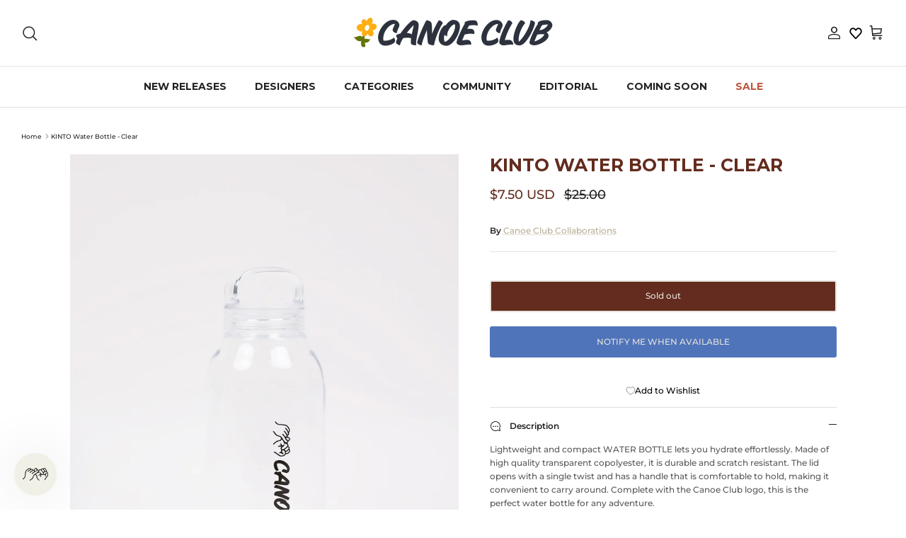

--- FILE ---
content_type: text/html; charset=utf-8
request_url: https://shopcanoeclub.com/products/kinto-water-bottle-clear
body_size: 41011
content:
<!DOCTYPE html><html lang="en" dir="ltr">
  

<head>
	<script src="//shopcanoeclub.com/cdn/shop/files/pandectes-rules.js?v=1188538057383787463"></script>
	
	
	
	
	
	
	
	
	
<meta name="google-site-verification" content="zjqQN497310jaHlbb0dYbhDHE5Cl7MmFFgJ-BgQzQv4" />
	
  <!-- Symmetry 6.0.3 -->

  <title>
    KINTO Water Bottle | Clear | Canoe Club
  </title>
    <!-- Google Tag Manager -->
<script>(function(w,d,s,l,i){w[l]=w[l]||[];w[l].push({'gtm.start':
new Date().getTime(),event:'gtm.js'});var f=d.getElementsByTagName(s)[0],
j=d.createElement(s),dl=l!='dataLayer'?'&l='+l:'';j.async=true;j.src=
'https://www.googletagmanager.com/gtm.js?id='+i+dl;f.parentNode.insertBefore(j,f);
})(window,document,'script','dataLayer','GTM-WW34HSL');</script>
<!-- End Google Tag Manager -->

  <meta charset="utf-8" />
<meta name="viewport" content="width=device-width,initial-scale=1.0" />
<meta http-equiv="X-UA-Compatible" content="IE=edge">

<link rel="preconnect" href="https://cdn.shopify.com" crossorigin>
<link rel="preconnect" href="https://fonts.shopify.com" crossorigin>
<link rel="preconnect" href="https://monorail-edge.shopifysvc.com"><link rel="preload" as="font" href="//shopcanoeclub.com/cdn/fonts/montserrat/montserrat_n5.07ef3781d9c78c8b93c98419da7ad4fbeebb6635.woff2" type="font/woff2" crossorigin><link rel="preload" as="font" href="//shopcanoeclub.com/cdn/fonts/montserrat/montserrat_n7.3c434e22befd5c18a6b4afadb1e3d77c128c7939.woff2" type="font/woff2" crossorigin><link rel="preload" as="font" href="//shopcanoeclub.com/cdn/fonts/montserrat/montserrat_n7.3c434e22befd5c18a6b4afadb1e3d77c128c7939.woff2" type="font/woff2" crossorigin><link rel="preload" as="font" href="//shopcanoeclub.com/cdn/fonts/montserrat/montserrat_n4.81949fa0ac9fd2021e16436151e8eaa539321637.woff2" type="font/woff2" crossorigin><link rel="preload" href="//shopcanoeclub.com/cdn/shop/t/139/assets/vendor.min.js?v=11589511144441591071763496048" as="script">
<link rel="preload" href="//shopcanoeclub.com/cdn/shop/t/139/assets/theme.js?v=112054011332600179081763496048" as="script"><link rel="canonical" href="https://shopcanoeclub.com/products/kinto-water-bottle-clear" /><link rel="icon" href="//shopcanoeclub.com/cdn/shop/files/6-_PINKY_d038dd05-b951-45ba-8eeb-9d31928ee176.png?crop=center&height=48&v=1689714957&width=48" type="image/png"><meta name="description" content="Lightweight and compact WATER BOTTLE lets you hydrate effortlessly. Made of high quality transparent copolyester, it is durable and scratch resistant. The lid opens with a single twist and has a handle that is comfortable to hold, making it convenient to carry around. Complete with the Canoe Club logo, this is the perf">
<style>
    @font-face {
  font-family: Montserrat;
  font-weight: 500;
  font-style: normal;
  font-display: fallback;
  src: url("//shopcanoeclub.com/cdn/fonts/montserrat/montserrat_n5.07ef3781d9c78c8b93c98419da7ad4fbeebb6635.woff2") format("woff2"),
       url("//shopcanoeclub.com/cdn/fonts/montserrat/montserrat_n5.adf9b4bd8b0e4f55a0b203cdd84512667e0d5e4d.woff") format("woff");
}

    @font-face {
  font-family: Montserrat;
  font-weight: 700;
  font-style: normal;
  font-display: fallback;
  src: url("//shopcanoeclub.com/cdn/fonts/montserrat/montserrat_n7.3c434e22befd5c18a6b4afadb1e3d77c128c7939.woff2") format("woff2"),
       url("//shopcanoeclub.com/cdn/fonts/montserrat/montserrat_n7.5d9fa6e2cae713c8fb539a9876489d86207fe957.woff") format("woff");
}

    @font-face {
  font-family: Montserrat;
  font-weight: 500;
  font-style: normal;
  font-display: fallback;
  src: url("//shopcanoeclub.com/cdn/fonts/montserrat/montserrat_n5.07ef3781d9c78c8b93c98419da7ad4fbeebb6635.woff2") format("woff2"),
       url("//shopcanoeclub.com/cdn/fonts/montserrat/montserrat_n5.adf9b4bd8b0e4f55a0b203cdd84512667e0d5e4d.woff") format("woff");
}

    @font-face {
  font-family: Montserrat;
  font-weight: 500;
  font-style: italic;
  font-display: fallback;
  src: url("//shopcanoeclub.com/cdn/fonts/montserrat/montserrat_i5.d3a783eb0cc26f2fda1e99d1dfec3ebaea1dc164.woff2") format("woff2"),
       url("//shopcanoeclub.com/cdn/fonts/montserrat/montserrat_i5.76d414ea3d56bb79ef992a9c62dce2e9063bc062.woff") format("woff");
}

    @font-face {
  font-family: Montserrat;
  font-weight: 700;
  font-style: italic;
  font-display: fallback;
  src: url("//shopcanoeclub.com/cdn/fonts/montserrat/montserrat_i7.a0d4a463df4f146567d871890ffb3c80408e7732.woff2") format("woff2"),
       url("//shopcanoeclub.com/cdn/fonts/montserrat/montserrat_i7.f6ec9f2a0681acc6f8152c40921d2a4d2e1a2c78.woff") format("woff");
}

    @font-face {
  font-family: Montserrat;
  font-weight: 700;
  font-style: normal;
  font-display: fallback;
  src: url("//shopcanoeclub.com/cdn/fonts/montserrat/montserrat_n7.3c434e22befd5c18a6b4afadb1e3d77c128c7939.woff2") format("woff2"),
       url("//shopcanoeclub.com/cdn/fonts/montserrat/montserrat_n7.5d9fa6e2cae713c8fb539a9876489d86207fe957.woff") format("woff");
}

    @font-face {
  font-family: Montserrat;
  font-weight: 400;
  font-style: normal;
  font-display: fallback;
  src: url("//shopcanoeclub.com/cdn/fonts/montserrat/montserrat_n4.81949fa0ac9fd2021e16436151e8eaa539321637.woff2") format("woff2"),
       url("//shopcanoeclub.com/cdn/fonts/montserrat/montserrat_n4.a6c632ca7b62da89c3594789ba828388aac693fe.woff") format("woff");
}

    @font-face {
  font-family: Montserrat;
  font-weight: 700;
  font-style: normal;
  font-display: fallback;
  src: url("//shopcanoeclub.com/cdn/fonts/montserrat/montserrat_n7.3c434e22befd5c18a6b4afadb1e3d77c128c7939.woff2") format("woff2"),
       url("//shopcanoeclub.com/cdn/fonts/montserrat/montserrat_n7.5d9fa6e2cae713c8fb539a9876489d86207fe957.woff") format("woff");
}

    @font-face {
  font-family: Montserrat;
  font-weight: 600;
  font-style: normal;
  font-display: fallback;
  src: url("//shopcanoeclub.com/cdn/fonts/montserrat/montserrat_n6.1326b3e84230700ef15b3a29fb520639977513e0.woff2") format("woff2"),
       url("//shopcanoeclub.com/cdn/fonts/montserrat/montserrat_n6.652f051080eb14192330daceed8cd53dfdc5ead9.woff") format("woff");
}

  </style>

  <meta property="og:site_name" content="Canoe Club">
<meta property="og:url" content="https://shopcanoeclub.com/products/kinto-water-bottle-clear">
<meta property="og:title" content="KINTO Water Bottle | Clear | Canoe Club">
<meta property="og:type" content="product">
<meta property="og:description" content="Lightweight and compact WATER BOTTLE lets you hydrate effortlessly. Made of high quality transparent copolyester, it is durable and scratch resistant. The lid opens with a single twist and has a handle that is comfortable to hold, making it convenient to carry around. Complete with the Canoe Club logo, this is the perf"><meta property="og:image" content="http://shopcanoeclub.com/cdn/shop/products/canoe-club-kinto-water-bottle-clear-1_1200x1200.jpg?v=1675404423">
  <meta property="og:image:secure_url" content="https://shopcanoeclub.com/cdn/shop/products/canoe-club-kinto-water-bottle-clear-1_1200x1200.jpg?v=1675404423">
  <meta property="og:image:width" content="1200">
  <meta property="og:image:height" content="1800"><meta property="og:price:amount" content="7.50">
  <meta property="og:price:currency" content="USD"><meta name="twitter:card" content="summary_large_image">
<meta name="twitter:title" content="KINTO Water Bottle | Clear | Canoe Club">
<meta name="twitter:description" content="Lightweight and compact WATER BOTTLE lets you hydrate effortlessly. Made of high quality transparent copolyester, it is durable and scratch resistant. The lid opens with a single twist and has a handle that is comfortable to hold, making it convenient to carry around. Complete with the Canoe Club logo, this is the perf">


  <link href="//shopcanoeclub.com/cdn/shop/t/139/assets/styles.css?v=136493697713649708761764694979" rel="stylesheet" type="text/css" media="all" />
<script>
    window.theme = window.theme || {};
    theme.money_format_with_product_code_preference = "\u003cspan class=money\u003e${{amount}} USD\u003c\/span\u003e";
    theme.money_format_with_cart_code_preference = "\u003cspan class=money\u003e${{amount}} USD\u003c\/span\u003e";
    theme.money_format = "\u003cspan class=money\u003e${{amount}}\u003c\/span\u003e";
    theme.strings = {
      previous: "Previous",
      next: "Next",
      addressError: "Error looking up that address",
      addressNoResults: "No results for that address",
      addressQueryLimit: "You have exceeded the Google API usage limit. Consider upgrading to a \u003ca href=\"https:\/\/developers.google.com\/maps\/premium\/usage-limits\"\u003ePremium Plan\u003c\/a\u003e.",
      authError: "There was a problem authenticating your Google Maps API Key.",
      icon_labels_left: "Left",
      icon_labels_right: "Right",
      icon_labels_down: "Down",
      icon_labels_close: "Close",
      icon_labels_plus: "Plus",
      imageSlider: "Image slider",
      cart_terms_confirmation: "You must agree to the terms and conditions before continuing.",
      cart_general_quantity_too_high: "You can only have [QUANTITY] in your cart",
      products_listing_from: "From",
      layout_live_search_see_all: "See all results",
      products_product_add_to_cart: "Add to Cart",
      products_variant_no_stock: "Sold out",
      products_variant_non_existent: "Unavailable",
      products_product_pick_a: "Pick a",
      general_navigation_menu_toggle_aria_label: "Toggle menu",
      general_accessibility_labels_close: "Close",
      products_product_added_to_cart: "Added to cart",
      general_quick_search_pages: "Pages",
      general_quick_search_no_results: "Sorry, we couldn\u0026#39;t find any results",
      collections_general_see_all_subcollections: "See all..."
    };
    theme.routes = {
      cart_url: '/cart',
      cart_add_url: '/cart/add.js',
      cart_update_url: '/cart/update.js',
      predictive_search_url: '/search/suggest'
    };
    theme.settings = {
      cart_type: "drawer",
      after_add_to_cart: "drawer",
      quickbuy_style: "button",
      avoid_orphans: true
    };
    document.documentElement.classList.add('js');
  </script>

  <script src="//shopcanoeclub.com/cdn/shop/t/139/assets/vendor.min.js?v=11589511144441591071763496048" defer="defer"></script>
  <script src="//shopcanoeclub.com/cdn/shop/t/139/assets/theme.js?v=112054011332600179081763496048" defer="defer"></script>

  <script>window.performance && window.performance.mark && window.performance.mark('shopify.content_for_header.start');</script><meta name="google-site-verification" content="lLLn_-BN2LHIESMt8_w9wfnT4xBUU3uztx_Xs5zYRNc">
<meta name="google-site-verification" content="BGaiBJwIErZPr9pKgOqh-H8SfzW6bqHR4qaS708g4dM">
<meta id="shopify-digital-wallet" name="shopify-digital-wallet" content="/16407655/digital_wallets/dialog">
<meta name="shopify-checkout-api-token" content="33ffacb3b263bb7a83f76b6da5d78335">
<meta id="in-context-paypal-metadata" data-shop-id="16407655" data-venmo-supported="false" data-environment="production" data-locale="en_US" data-paypal-v4="true" data-currency="USD">
<link rel="alternate" type="application/json+oembed" href="https://shopcanoeclub.com/products/kinto-water-bottle-clear.oembed">
<script async="async" src="/checkouts/internal/preloads.js?locale=en-US"></script>
<link rel="preconnect" href="https://shop.app" crossorigin="anonymous">
<script async="async" src="https://shop.app/checkouts/internal/preloads.js?locale=en-US&shop_id=16407655" crossorigin="anonymous"></script>
<script id="apple-pay-shop-capabilities" type="application/json">{"shopId":16407655,"countryCode":"US","currencyCode":"USD","merchantCapabilities":["supports3DS"],"merchantId":"gid:\/\/shopify\/Shop\/16407655","merchantName":"Canoe Club","requiredBillingContactFields":["postalAddress","email","phone"],"requiredShippingContactFields":["postalAddress","email","phone"],"shippingType":"shipping","supportedNetworks":["visa","masterCard","amex","discover","elo","jcb"],"total":{"type":"pending","label":"Canoe Club","amount":"1.00"},"shopifyPaymentsEnabled":true,"supportsSubscriptions":true}</script>
<script id="shopify-features" type="application/json">{"accessToken":"33ffacb3b263bb7a83f76b6da5d78335","betas":["rich-media-storefront-analytics"],"domain":"shopcanoeclub.com","predictiveSearch":true,"shopId":16407655,"locale":"en"}</script>
<script>var Shopify = Shopify || {};
Shopify.shop = "canoe-club.myshopify.com";
Shopify.locale = "en";
Shopify.currency = {"active":"USD","rate":"1.0"};
Shopify.country = "US";
Shopify.theme = {"name":"BLACK FRIDAY SALE DESIGN UPDATE 11.18.25","id":183143235877,"schema_name":"Symmetry","schema_version":"6.0.3","theme_store_id":568,"role":"main"};
Shopify.theme.handle = "null";
Shopify.theme.style = {"id":null,"handle":null};
Shopify.cdnHost = "shopcanoeclub.com/cdn";
Shopify.routes = Shopify.routes || {};
Shopify.routes.root = "/";</script>
<script type="module">!function(o){(o.Shopify=o.Shopify||{}).modules=!0}(window);</script>
<script>!function(o){function n(){var o=[];function n(){o.push(Array.prototype.slice.apply(arguments))}return n.q=o,n}var t=o.Shopify=o.Shopify||{};t.loadFeatures=n(),t.autoloadFeatures=n()}(window);</script>
<script>
  window.ShopifyPay = window.ShopifyPay || {};
  window.ShopifyPay.apiHost = "shop.app\/pay";
  window.ShopifyPay.redirectState = null;
</script>
<script id="shop-js-analytics" type="application/json">{"pageType":"product"}</script>
<script defer="defer" async type="module" src="//shopcanoeclub.com/cdn/shopifycloud/shop-js/modules/v2/client.init-shop-cart-sync_C5BV16lS.en.esm.js"></script>
<script defer="defer" async type="module" src="//shopcanoeclub.com/cdn/shopifycloud/shop-js/modules/v2/chunk.common_CygWptCX.esm.js"></script>
<script type="module">
  await import("//shopcanoeclub.com/cdn/shopifycloud/shop-js/modules/v2/client.init-shop-cart-sync_C5BV16lS.en.esm.js");
await import("//shopcanoeclub.com/cdn/shopifycloud/shop-js/modules/v2/chunk.common_CygWptCX.esm.js");

  window.Shopify.SignInWithShop?.initShopCartSync?.({"fedCMEnabled":true,"windoidEnabled":true});

</script>
<script defer="defer" async type="module" src="//shopcanoeclub.com/cdn/shopifycloud/shop-js/modules/v2/client.payment-terms_CZxnsJam.en.esm.js"></script>
<script defer="defer" async type="module" src="//shopcanoeclub.com/cdn/shopifycloud/shop-js/modules/v2/chunk.common_CygWptCX.esm.js"></script>
<script defer="defer" async type="module" src="//shopcanoeclub.com/cdn/shopifycloud/shop-js/modules/v2/chunk.modal_D71HUcav.esm.js"></script>
<script type="module">
  await import("//shopcanoeclub.com/cdn/shopifycloud/shop-js/modules/v2/client.payment-terms_CZxnsJam.en.esm.js");
await import("//shopcanoeclub.com/cdn/shopifycloud/shop-js/modules/v2/chunk.common_CygWptCX.esm.js");
await import("//shopcanoeclub.com/cdn/shopifycloud/shop-js/modules/v2/chunk.modal_D71HUcav.esm.js");

  
</script>
<script>
  window.Shopify = window.Shopify || {};
  if (!window.Shopify.featureAssets) window.Shopify.featureAssets = {};
  window.Shopify.featureAssets['shop-js'] = {"shop-cart-sync":["modules/v2/client.shop-cart-sync_ZFArdW7E.en.esm.js","modules/v2/chunk.common_CygWptCX.esm.js"],"init-fed-cm":["modules/v2/client.init-fed-cm_CmiC4vf6.en.esm.js","modules/v2/chunk.common_CygWptCX.esm.js"],"shop-button":["modules/v2/client.shop-button_tlx5R9nI.en.esm.js","modules/v2/chunk.common_CygWptCX.esm.js"],"shop-cash-offers":["modules/v2/client.shop-cash-offers_DOA2yAJr.en.esm.js","modules/v2/chunk.common_CygWptCX.esm.js","modules/v2/chunk.modal_D71HUcav.esm.js"],"init-windoid":["modules/v2/client.init-windoid_sURxWdc1.en.esm.js","modules/v2/chunk.common_CygWptCX.esm.js"],"shop-toast-manager":["modules/v2/client.shop-toast-manager_ClPi3nE9.en.esm.js","modules/v2/chunk.common_CygWptCX.esm.js"],"init-shop-email-lookup-coordinator":["modules/v2/client.init-shop-email-lookup-coordinator_B8hsDcYM.en.esm.js","modules/v2/chunk.common_CygWptCX.esm.js"],"init-shop-cart-sync":["modules/v2/client.init-shop-cart-sync_C5BV16lS.en.esm.js","modules/v2/chunk.common_CygWptCX.esm.js"],"avatar":["modules/v2/client.avatar_BTnouDA3.en.esm.js"],"pay-button":["modules/v2/client.pay-button_FdsNuTd3.en.esm.js","modules/v2/chunk.common_CygWptCX.esm.js"],"init-customer-accounts":["modules/v2/client.init-customer-accounts_DxDtT_ad.en.esm.js","modules/v2/client.shop-login-button_C5VAVYt1.en.esm.js","modules/v2/chunk.common_CygWptCX.esm.js","modules/v2/chunk.modal_D71HUcav.esm.js"],"init-shop-for-new-customer-accounts":["modules/v2/client.init-shop-for-new-customer-accounts_ChsxoAhi.en.esm.js","modules/v2/client.shop-login-button_C5VAVYt1.en.esm.js","modules/v2/chunk.common_CygWptCX.esm.js","modules/v2/chunk.modal_D71HUcav.esm.js"],"shop-login-button":["modules/v2/client.shop-login-button_C5VAVYt1.en.esm.js","modules/v2/chunk.common_CygWptCX.esm.js","modules/v2/chunk.modal_D71HUcav.esm.js"],"init-customer-accounts-sign-up":["modules/v2/client.init-customer-accounts-sign-up_CPSyQ0Tj.en.esm.js","modules/v2/client.shop-login-button_C5VAVYt1.en.esm.js","modules/v2/chunk.common_CygWptCX.esm.js","modules/v2/chunk.modal_D71HUcav.esm.js"],"shop-follow-button":["modules/v2/client.shop-follow-button_Cva4Ekp9.en.esm.js","modules/v2/chunk.common_CygWptCX.esm.js","modules/v2/chunk.modal_D71HUcav.esm.js"],"checkout-modal":["modules/v2/client.checkout-modal_BPM8l0SH.en.esm.js","modules/v2/chunk.common_CygWptCX.esm.js","modules/v2/chunk.modal_D71HUcav.esm.js"],"lead-capture":["modules/v2/client.lead-capture_Bi8yE_yS.en.esm.js","modules/v2/chunk.common_CygWptCX.esm.js","modules/v2/chunk.modal_D71HUcav.esm.js"],"shop-login":["modules/v2/client.shop-login_D6lNrXab.en.esm.js","modules/v2/chunk.common_CygWptCX.esm.js","modules/v2/chunk.modal_D71HUcav.esm.js"],"payment-terms":["modules/v2/client.payment-terms_CZxnsJam.en.esm.js","modules/v2/chunk.common_CygWptCX.esm.js","modules/v2/chunk.modal_D71HUcav.esm.js"]};
</script>
<script>(function() {
  var isLoaded = false;
  function asyncLoad() {
    if (isLoaded) return;
    isLoaded = true;
    var urls = ["\/\/code.tidio.co\/hqeu06alcuav7tqlmslompyzyqnwwzzz.js?shop=canoe-club.myshopify.com","https:\/\/shopify.covet.pics\/covet-pics-widget-inject.js?shop=canoe-club.myshopify.com","https:\/\/www.klarnapayments.com\/assets\/upstream.js?shop=canoe-club.myshopify.com","https:\/\/services.nofraud.com\/js\/device.js?shop=canoe-club.myshopify.com","https:\/\/str.rise-ai.com\/?shop=canoe-club.myshopify.com","https:\/\/strn.rise-ai.com\/?shop=canoe-club.myshopify.com","https:\/\/cdn.attn.tv\/canoeclub\/dtag.js?shop=canoe-club.myshopify.com","https:\/\/cdn.attn.tv\/canoeclub\/dtag.js?shop=canoe-club.myshopify.com","https:\/\/cdn.hextom.com\/js\/quickannouncementbar.js?shop=canoe-club.myshopify.com","https:\/\/s3.eu-west-1.amazonaws.com\/production-klarna-il-shopify-osm\/0b7fe7c4a98ef8166eeafee767bc667686567a25\/canoe-club.myshopify.com-1764174840150.js?shop=canoe-club.myshopify.com"];
    for (var i = 0; i < urls.length; i++) {
      var s = document.createElement('script');
      s.type = 'text/javascript';
      s.async = true;
      s.src = urls[i];
      var x = document.getElementsByTagName('script')[0];
      x.parentNode.insertBefore(s, x);
    }
  };
  if(window.attachEvent) {
    window.attachEvent('onload', asyncLoad);
  } else {
    window.addEventListener('load', asyncLoad, false);
  }
})();</script>
<script id="__st">var __st={"a":16407655,"offset":-25200,"reqid":"3e6fcd37-2d1f-4d1e-8611-bfe590693748-1768782859","pageurl":"shopcanoeclub.com\/products\/kinto-water-bottle-clear","u":"ac75092af0e7","p":"product","rtyp":"product","rid":8082102616357};</script>
<script>window.ShopifyPaypalV4VisibilityTracking = true;</script>
<script id="captcha-bootstrap">!function(){'use strict';const t='contact',e='account',n='new_comment',o=[[t,t],['blogs',n],['comments',n],[t,'customer']],c=[[e,'customer_login'],[e,'guest_login'],[e,'recover_customer_password'],[e,'create_customer']],r=t=>t.map((([t,e])=>`form[action*='/${t}']:not([data-nocaptcha='true']) input[name='form_type'][value='${e}']`)).join(','),a=t=>()=>t?[...document.querySelectorAll(t)].map((t=>t.form)):[];function s(){const t=[...o],e=r(t);return a(e)}const i='password',u='form_key',d=['recaptcha-v3-token','g-recaptcha-response','h-captcha-response',i],f=()=>{try{return window.sessionStorage}catch{return}},m='__shopify_v',_=t=>t.elements[u];function p(t,e,n=!1){try{const o=window.sessionStorage,c=JSON.parse(o.getItem(e)),{data:r}=function(t){const{data:e,action:n}=t;return t[m]||n?{data:e,action:n}:{data:t,action:n}}(c);for(const[e,n]of Object.entries(r))t.elements[e]&&(t.elements[e].value=n);n&&o.removeItem(e)}catch(o){console.error('form repopulation failed',{error:o})}}const l='form_type',E='cptcha';function T(t){t.dataset[E]=!0}const w=window,h=w.document,L='Shopify',v='ce_forms',y='captcha';let A=!1;((t,e)=>{const n=(g='f06e6c50-85a8-45c8-87d0-21a2b65856fe',I='https://cdn.shopify.com/shopifycloud/storefront-forms-hcaptcha/ce_storefront_forms_captcha_hcaptcha.v1.5.2.iife.js',D={infoText:'Protected by hCaptcha',privacyText:'Privacy',termsText:'Terms'},(t,e,n)=>{const o=w[L][v],c=o.bindForm;if(c)return c(t,g,e,D).then(n);var r;o.q.push([[t,g,e,D],n]),r=I,A||(h.body.append(Object.assign(h.createElement('script'),{id:'captcha-provider',async:!0,src:r})),A=!0)});var g,I,D;w[L]=w[L]||{},w[L][v]=w[L][v]||{},w[L][v].q=[],w[L][y]=w[L][y]||{},w[L][y].protect=function(t,e){n(t,void 0,e),T(t)},Object.freeze(w[L][y]),function(t,e,n,w,h,L){const[v,y,A,g]=function(t,e,n){const i=e?o:[],u=t?c:[],d=[...i,...u],f=r(d),m=r(i),_=r(d.filter((([t,e])=>n.includes(e))));return[a(f),a(m),a(_),s()]}(w,h,L),I=t=>{const e=t.target;return e instanceof HTMLFormElement?e:e&&e.form},D=t=>v().includes(t);t.addEventListener('submit',(t=>{const e=I(t);if(!e)return;const n=D(e)&&!e.dataset.hcaptchaBound&&!e.dataset.recaptchaBound,o=_(e),c=g().includes(e)&&(!o||!o.value);(n||c)&&t.preventDefault(),c&&!n&&(function(t){try{if(!f())return;!function(t){const e=f();if(!e)return;const n=_(t);if(!n)return;const o=n.value;o&&e.removeItem(o)}(t);const e=Array.from(Array(32),(()=>Math.random().toString(36)[2])).join('');!function(t,e){_(t)||t.append(Object.assign(document.createElement('input'),{type:'hidden',name:u})),t.elements[u].value=e}(t,e),function(t,e){const n=f();if(!n)return;const o=[...t.querySelectorAll(`input[type='${i}']`)].map((({name:t})=>t)),c=[...d,...o],r={};for(const[a,s]of new FormData(t).entries())c.includes(a)||(r[a]=s);n.setItem(e,JSON.stringify({[m]:1,action:t.action,data:r}))}(t,e)}catch(e){console.error('failed to persist form',e)}}(e),e.submit())}));const S=(t,e)=>{t&&!t.dataset[E]&&(n(t,e.some((e=>e===t))),T(t))};for(const o of['focusin','change'])t.addEventListener(o,(t=>{const e=I(t);D(e)&&S(e,y())}));const B=e.get('form_key'),M=e.get(l),P=B&&M;t.addEventListener('DOMContentLoaded',(()=>{const t=y();if(P)for(const e of t)e.elements[l].value===M&&p(e,B);[...new Set([...A(),...v().filter((t=>'true'===t.dataset.shopifyCaptcha))])].forEach((e=>S(e,t)))}))}(h,new URLSearchParams(w.location.search),n,t,e,['guest_login'])})(!0,!0)}();</script>
<script integrity="sha256-4kQ18oKyAcykRKYeNunJcIwy7WH5gtpwJnB7kiuLZ1E=" data-source-attribution="shopify.loadfeatures" defer="defer" src="//shopcanoeclub.com/cdn/shopifycloud/storefront/assets/storefront/load_feature-a0a9edcb.js" crossorigin="anonymous"></script>
<script crossorigin="anonymous" defer="defer" src="//shopcanoeclub.com/cdn/shopifycloud/storefront/assets/shopify_pay/storefront-65b4c6d7.js?v=20250812"></script>
<script data-source-attribution="shopify.dynamic_checkout.dynamic.init">var Shopify=Shopify||{};Shopify.PaymentButton=Shopify.PaymentButton||{isStorefrontPortableWallets:!0,init:function(){window.Shopify.PaymentButton.init=function(){};var t=document.createElement("script");t.src="https://shopcanoeclub.com/cdn/shopifycloud/portable-wallets/latest/portable-wallets.en.js",t.type="module",document.head.appendChild(t)}};
</script>
<script data-source-attribution="shopify.dynamic_checkout.buyer_consent">
  function portableWalletsHideBuyerConsent(e){var t=document.getElementById("shopify-buyer-consent"),n=document.getElementById("shopify-subscription-policy-button");t&&n&&(t.classList.add("hidden"),t.setAttribute("aria-hidden","true"),n.removeEventListener("click",e))}function portableWalletsShowBuyerConsent(e){var t=document.getElementById("shopify-buyer-consent"),n=document.getElementById("shopify-subscription-policy-button");t&&n&&(t.classList.remove("hidden"),t.removeAttribute("aria-hidden"),n.addEventListener("click",e))}window.Shopify?.PaymentButton&&(window.Shopify.PaymentButton.hideBuyerConsent=portableWalletsHideBuyerConsent,window.Shopify.PaymentButton.showBuyerConsent=portableWalletsShowBuyerConsent);
</script>
<script data-source-attribution="shopify.dynamic_checkout.cart.bootstrap">document.addEventListener("DOMContentLoaded",(function(){function t(){return document.querySelector("shopify-accelerated-checkout-cart, shopify-accelerated-checkout")}if(t())Shopify.PaymentButton.init();else{new MutationObserver((function(e,n){t()&&(Shopify.PaymentButton.init(),n.disconnect())})).observe(document.body,{childList:!0,subtree:!0})}}));
</script>
<link id="shopify-accelerated-checkout-styles" rel="stylesheet" media="screen" href="https://shopcanoeclub.com/cdn/shopifycloud/portable-wallets/latest/accelerated-checkout-backwards-compat.css" crossorigin="anonymous">
<style id="shopify-accelerated-checkout-cart">
        #shopify-buyer-consent {
  margin-top: 1em;
  display: inline-block;
  width: 100%;
}

#shopify-buyer-consent.hidden {
  display: none;
}

#shopify-subscription-policy-button {
  background: none;
  border: none;
  padding: 0;
  text-decoration: underline;
  font-size: inherit;
  cursor: pointer;
}

#shopify-subscription-policy-button::before {
  box-shadow: none;
}

      </style>
<script id="sections-script" data-sections="product-recommendations" defer="defer" src="//shopcanoeclub.com/cdn/shop/t/139/compiled_assets/scripts.js?25257"></script>
<script>window.performance && window.performance.mark && window.performance.mark('shopify.content_for_header.end');</script>

        <!-- SlideRule Script Start -->
        <script name="sliderule-tracking" data-ot-ignore>
(function(){
	slideruleData = {
    "version":"v0.0.1",
    "referralExclusion":"/(paypal|visa|MasterCard|clicksafe|arcot\.com|geschuetzteinkaufen|checkout\.shopify\.com|checkout\.rechargeapps\.com|portal\.afterpay\.com|payfort)/",
    "googleSignals":true,
    "anonymizeIp":true,
    "productClicks":true,
    "persistentUserId":true,
    "hideBranding":false,
    "ecommerce":{"currencyCode":"USD",
    "impressions":[]},
    "pageType":"product",
	"destinations":{"google_analytics_4":{"measurementIds":["G-FWT4MMSSEZ"]}},
    "cookieUpdate":true
	}

	
		slideruleData.themeMode = "live"
	

	


	
	})();
</script>
<script async type="text/javascript" src=https://files.slideruletools.com/eluredils-g.js></script>
        <!-- SlideRule Script End -->

  <script type="text/javascript">
    (function(c,l,a,r,i,t,y){
        c[a]=c[a]||function(){(c[a].q=c[a].q||[]).push(arguments)};
        t=l.createElement(r);t.async=1;t.src="https://www.clarity.ms/tag/"+i;
        y=l.getElementsByTagName(r)[0];y.parentNode.insertBefore(t,y);
    })(window, document, "clarity", "script", "py3k0qtcbm");
</script>

  

  
<!-- BEGIN app block: shopify://apps/pandectes-gdpr/blocks/banner/58c0baa2-6cc1-480c-9ea6-38d6d559556a -->
  
    
      <!-- TCF is active, scripts are loaded above -->
      
        <script>
          if (!window.PandectesRulesSettings) {
            window.PandectesRulesSettings = {"store":{"id":16407655,"adminMode":false,"headless":false,"storefrontRootDomain":"","checkoutRootDomain":"","storefrontAccessToken":""},"banner":{"revokableTrigger":false,"cookiesBlockedByDefault":"0","hybridStrict":false,"isActive":true},"geolocation":{"brOnly":false,"caOnly":false,"euOnly":false,"jpOnly":false,"thOnly":false,"canadaOnly":false,"globalVisibility":true},"blocker":{"isActive":false,"googleConsentMode":{"isActive":false,"id":"","analyticsId":"","adStorageCategory":4,"analyticsStorageCategory":2,"functionalityStorageCategory":1,"personalizationStorageCategory":1,"securityStorageCategory":0,"customEvent":true,"redactData":true,"urlPassthrough":false},"facebookPixel":{"isActive":false,"id":"","ldu":false},"microsoft":{},"clarity":{},"rakuten":{"isActive":false,"cmp":false,"ccpa":false},"gpcIsActive":false,"defaultBlocked":0,"patterns":{"whiteList":[],"blackList":{"1":[],"2":[],"4":[],"8":[]},"iframesWhiteList":[],"iframesBlackList":{"1":[],"2":[],"4":[],"8":[]},"beaconsWhiteList":[],"beaconsBlackList":{"1":[],"2":[],"4":[],"8":[]}}}};
            const rulesScript = document.createElement('script');
            window.PandectesRulesSettings.auto = true;
            rulesScript.src = "https://cdn.shopify.com/extensions/019bd005-1071-7566-a990-dd9df4dd4365/gdpr-228/assets/pandectes-rules.js";
            const firstChild = document.head.firstChild;
            document.head.insertBefore(rulesScript, firstChild);
          }
        </script>
      
      <script>
        
          window.PandectesSettings = {"store":{"id":16407655,"plan":"plus","theme":"LABOR DAY SALE DESIGN UPDATE 8.28.25","primaryLocale":"en","adminMode":false,"headless":false,"storefrontRootDomain":"","checkoutRootDomain":"","storefrontAccessToken":""},"tsPublished":1756483934,"declaration":{"showPurpose":false,"showProvider":false,"declIntroText":"We use cookies to optimize website functionality, analyze the performance, and provide personalized experience to you. Some cookies are essential to make the website operate and function correctly. Those cookies cannot be disabled. In this window you can manage your preference of cookies.","showDateGenerated":true},"language":{"unpublished":[],"languageMode":"Single","fallbackLanguage":"en","languageDetection":"browser","languagesSupported":[]},"texts":{"managed":{"headerText":{"en":"We respect your privacy"},"consentText":{"en":"This website uses cookies to ensure you get the best experience."},"linkText":{"en":"Learn more"},"imprintText":{"en":"Imprint"},"googleLinkText":{"en":"Google's Privacy Terms"},"allowButtonText":{"en":"Accept"},"denyButtonText":{"en":"Decline"},"dismissButtonText":{"en":"Ok"},"leaveSiteButtonText":{"en":"Leave this site"},"preferencesButtonText":{"en":"Preferences"},"cookiePolicyText":{"en":"Cookie policy"},"preferencesPopupTitleText":{"en":"Manage consent preferences"},"preferencesPopupIntroText":{"en":"We use cookies to optimize website functionality, analyze the performance, and provide personalized experience to you. Some cookies are essential to make the website operate and function correctly. Those cookies cannot be disabled. In this window you can manage your preference of cookies."},"preferencesPopupSaveButtonText":{"en":"Save preferences"},"preferencesPopupCloseButtonText":{"en":"Close"},"preferencesPopupAcceptAllButtonText":{"en":"Accept all"},"preferencesPopupRejectAllButtonText":{"en":"Reject all"},"cookiesDetailsText":{"en":"Cookies details"},"preferencesPopupAlwaysAllowedText":{"en":"Always allowed"},"accessSectionParagraphText":{"en":"You have the right to request access to your data at any time."},"accessSectionTitleText":{"en":"Data portability"},"accessSectionAccountInfoActionText":{"en":"Personal data"},"accessSectionDownloadReportActionText":{"en":"Request export"},"accessSectionGDPRRequestsActionText":{"en":"Data subject requests"},"accessSectionOrdersRecordsActionText":{"en":"Orders"},"rectificationSectionParagraphText":{"en":"You have the right to request your data to be updated whenever you think it is appropriate."},"rectificationSectionTitleText":{"en":"Data Rectification"},"rectificationCommentPlaceholder":{"en":"Describe what you want to be updated"},"rectificationCommentValidationError":{"en":"Comment is required"},"rectificationSectionEditAccountActionText":{"en":"Request an update"},"erasureSectionTitleText":{"en":"Right to be forgotten"},"erasureSectionParagraphText":{"en":"You have the right to ask all your data to be erased. After that, you will no longer be able to access your account."},"erasureSectionRequestDeletionActionText":{"en":"Request personal data deletion"},"consentDate":{"en":"Consent date"},"consentId":{"en":"Consent ID"},"consentSectionChangeConsentActionText":{"en":"Change consent preference"},"consentSectionConsentedText":{"en":"You consented to the cookies policy of this website on"},"consentSectionNoConsentText":{"en":"You have not consented to the cookies policy of this website."},"consentSectionTitleText":{"en":"Your cookie consent"},"consentStatus":{"en":"Consent preference"},"confirmationFailureMessage":{"en":"Your request was not verified. Please try again and if problem persists, contact store owner for assistance"},"confirmationFailureTitle":{"en":"A problem occurred"},"confirmationSuccessMessage":{"en":"We will soon get back to you as to your request."},"confirmationSuccessTitle":{"en":"Your request is verified"},"guestsSupportEmailFailureMessage":{"en":"Your request was not submitted. Please try again and if problem persists, contact store owner for assistance."},"guestsSupportEmailFailureTitle":{"en":"A problem occurred"},"guestsSupportEmailPlaceholder":{"en":"E-mail address"},"guestsSupportEmailSuccessMessage":{"en":"If you are registered as a customer of this store, you will soon receive an email with instructions on how to proceed."},"guestsSupportEmailSuccessTitle":{"en":"Thank you for your request"},"guestsSupportEmailValidationError":{"en":"Email is not valid"},"guestsSupportInfoText":{"en":"Please login with your customer account to further proceed."},"submitButton":{"en":"Submit"},"submittingButton":{"en":"Submitting..."},"cancelButton":{"en":"Cancel"},"declIntroText":{"en":"We use cookies to optimize website functionality, analyze the performance, and provide personalized experience to you. Some cookies are essential to make the website operate and function correctly. Those cookies cannot be disabled. In this window you can manage your preference of cookies."},"declName":{"en":"Name"},"declPurpose":{"en":"Purpose"},"declType":{"en":"Type"},"declRetention":{"en":"Retention"},"declProvider":{"en":"Provider"},"declFirstParty":{"en":"First-party"},"declThirdParty":{"en":"Third-party"},"declSeconds":{"en":"seconds"},"declMinutes":{"en":"minutes"},"declHours":{"en":"hours"},"declDays":{"en":"days"},"declMonths":{"en":"months"},"declYears":{"en":"years"},"declSession":{"en":"Session"},"declDomain":{"en":"Domain"},"declPath":{"en":"Path"}},"categories":{"strictlyNecessaryCookiesTitleText":{"en":"Strictly necessary cookies"},"strictlyNecessaryCookiesDescriptionText":{"en":"These cookies are essential in order to enable you to move around the website and use its features, such as accessing secure areas of the website. The website cannot function properly without these cookies."},"functionalityCookiesTitleText":{"en":"Functional cookies"},"functionalityCookiesDescriptionText":{"en":"These cookies enable the site to provide enhanced functionality and personalisation. They may be set by us or by third party providers whose services we have added to our pages. If you do not allow these cookies then some or all of these services may not function properly."},"performanceCookiesTitleText":{"en":"Performance cookies"},"performanceCookiesDescriptionText":{"en":"These cookies enable us to monitor and improve the performance of our website. For example, they allow us to count visits, identify traffic sources and see which parts of the site are most popular."},"targetingCookiesTitleText":{"en":"Targeting cookies"},"targetingCookiesDescriptionText":{"en":"These cookies may be set through our site by our advertising partners. They may be used by those companies to build a profile of your interests and show you relevant adverts on other sites.    They do not store directly personal information, but are based on uniquely identifying your browser and internet device. If you do not allow these cookies, you will experience less targeted advertising."},"unclassifiedCookiesTitleText":{"en":"Unclassified cookies"},"unclassifiedCookiesDescriptionText":{"en":"Unclassified cookies are cookies that we are in the process of classifying, together with the providers of individual cookies."}},"auto":{}},"library":{"previewMode":false,"fadeInTimeout":0,"defaultBlocked":0,"showLink":true,"showImprintLink":false,"showGoogleLink":false,"enabled":true,"cookie":{"expiryDays":365,"secure":true,"domain":""},"dismissOnScroll":false,"dismissOnWindowClick":false,"dismissOnTimeout":false,"palette":{"popup":{"background":"#F0F0E6","backgroundForCalculations":{"a":1,"b":230,"g":240,"r":240},"text":"#232223"},"button":{"background":"#4F74B9","backgroundForCalculations":{"a":1,"b":185,"g":116,"r":79},"text":"#F0F0E6","textForCalculation":{"a":1,"b":230,"g":240,"r":240},"border":"transparent"}},"content":{"href":"https://shopcanoeclub.com/policies/privacy-policy","imprintHref":"/","close":"&#10005;","target":"_blank","logo":""},"window":"<div role=\"dialog\" aria-label=\"{{header}}\" aria-describedby=\"cookieconsent:desc\" id=\"pandectes-banner\" class=\"cc-window-wrapper cc-bottom-center-wrapper\"><div class=\"pd-cookie-banner-window cc-window {{classes}}\"><!--googleoff: all-->{{children}}<!--googleon: all--></div></div>","compliance":{"custom":"<div class=\"cc-compliance cc-highlight\">{{preferences}}{{allow}}</div>"},"type":"custom","layouts":{"basic":"{{messagelink}}{{compliance}}{{close}}"},"position":"bottom-center","theme":"edgeless","revokable":false,"animateRevokable":false,"revokableReset":false,"revokableLogoUrl":"https://canoe-club.myshopify.com/cdn/shop/files/pandectes-reopen-logo.png","revokablePlacement":"bottom-left","revokableMarginHorizontal":15,"revokableMarginVertical":15,"static":false,"autoAttach":true,"hasTransition":true,"blacklistPage":[""],"elements":{"close":"<button aria-label=\"Close\" type=\"button\" class=\"cc-close\">{{close}}</button>","dismiss":"<button type=\"button\" class=\"cc-btn cc-btn-decision cc-dismiss\">{{dismiss}}</button>","allow":"<button type=\"button\" class=\"cc-btn cc-btn-decision cc-allow\">{{allow}}</button>","deny":"<button type=\"button\" class=\"cc-btn cc-btn-decision cc-deny\">{{deny}}</button>","preferences":"<button type=\"button\" class=\"cc-btn cc-settings\" onclick=\"Pandectes.fn.openPreferences()\">{{preferences}}</button>"}},"geolocation":{"brOnly":false,"caOnly":false,"euOnly":false,"jpOnly":false,"thOnly":false,"canadaOnly":false,"globalVisibility":true},"dsr":{"guestsSupport":false,"accessSectionDownloadReportAuto":false},"banner":{"resetTs":1691427692,"extraCss":"        .cc-banner-logo {max-width: 24em!important;}    @media(min-width: 768px) {.cc-window.cc-floating{max-width: 24em!important;width: 24em!important;}}    .cc-message, .pd-cookie-banner-window .cc-header, .cc-logo {text-align: left}    .cc-window-wrapper{z-index: 2147483647;}    .cc-window{z-index: 2147483647;font-family: inherit;}    .pd-cookie-banner-window .cc-header{font-family: inherit;}    .pd-cp-ui{font-family: inherit; background-color: #F0F0E6;color:#232223;}    button.pd-cp-btn, a.pd-cp-btn{background-color:#4F74B9;color:#F0F0E6!important;}    input + .pd-cp-preferences-slider{background-color: rgba(35, 34, 35, 0.3)}    .pd-cp-scrolling-section::-webkit-scrollbar{background-color: rgba(35, 34, 35, 0.3)}    input:checked + .pd-cp-preferences-slider{background-color: rgba(35, 34, 35, 1)}    .pd-cp-scrolling-section::-webkit-scrollbar-thumb {background-color: rgba(35, 34, 35, 1)}    .pd-cp-ui-close{color:#232223;}    .pd-cp-preferences-slider:before{background-color: #F0F0E6}    .pd-cp-title:before {border-color: #232223!important}    .pd-cp-preferences-slider{background-color:#232223}    .pd-cp-toggle{color:#232223!important}    @media(max-width:699px) {.pd-cp-ui-close-top svg {fill: #232223}}    .pd-cp-toggle:hover,.pd-cp-toggle:visited,.pd-cp-toggle:active{color:#232223!important}    .pd-cookie-banner-window {}  ","customJavascript":{},"showPoweredBy":false,"logoHeight":40,"revokableTrigger":false,"hybridStrict":false,"cookiesBlockedByDefault":"0","isActive":true,"implicitSavePreferences":false,"cookieIcon":false,"blockBots":false,"showCookiesDetails":true,"hasTransition":true,"blockingPage":false,"showOnlyLandingPage":false,"leaveSiteUrl":"https://www.google.com","linkRespectStoreLang":false},"cookies":{"0":[{"name":"keep_alive","type":"http","domain":"shopcanoeclub.com","path":"/","provider":"Shopify","firstParty":true,"retention":"30 minute(s)","expires":30,"unit":"declMinutes","purpose":{"en":"Used in connection with buyer localization."}},{"name":"secure_customer_sig","type":"http","domain":"shopcanoeclub.com","path":"/","provider":"Shopify","firstParty":true,"retention":"1 year(s)","expires":1,"unit":"declYears","purpose":{"en":"Used in connection with customer login."}},{"name":"cart_currency","type":"http","domain":"shopcanoeclub.com","path":"/","provider":"Shopify","firstParty":true,"retention":"14 day(s)","expires":14,"unit":"declDays","purpose":{"en":"Used in connection with shopping cart."}},{"name":"localization","type":"http","domain":"shopcanoeclub.com","path":"/","provider":"Shopify","firstParty":true,"retention":"1 year(s)","expires":1,"unit":"declYears","purpose":{"en":"Shopify store localization"}},{"name":"shopify_pay_redirect","type":"http","domain":"shopcanoeclub.com","path":"/","provider":"Shopify","firstParty":true,"retention":"60 minute(s)","expires":60,"unit":"declMinutes","purpose":{"en":"Used in connection with checkout."}},{"name":"cart","type":"http","domain":"shopcanoeclub.com","path":"/","provider":"Shopify","firstParty":true,"retention":"14 day(s)","expires":14,"unit":"declDays","purpose":{"en":"Used in connection with shopping cart."}},{"name":"cart_ts","type":"http","domain":"shopcanoeclub.com","path":"/","provider":"Shopify","firstParty":true,"retention":"14 day(s)","expires":14,"unit":"declDays","purpose":{"en":"Used in connection with checkout."}},{"name":"_cmp_a","type":"http","domain":".shopcanoeclub.com","path":"/","provider":"Shopify","firstParty":true,"retention":"24 hour(s)","expires":24,"unit":"declHours","purpose":{"en":"Used for managing customer privacy settings."}}],"1":[],"2":[{"name":"_y","type":"http","domain":".shopcanoeclub.com","path":"/","provider":"Shopify","firstParty":true,"retention":"1 year(s)","expires":1,"unit":"declYears","purpose":{"en":"Shopify analytics."}},{"name":"_shopify_y","type":"http","domain":".shopcanoeclub.com","path":"/","provider":"Shopify","firstParty":true,"retention":"1 year(s)","expires":1,"unit":"declYears","purpose":{"en":"Shopify analytics."}},{"name":"_s","type":"http","domain":".shopcanoeclub.com","path":"/","provider":"Shopify","firstParty":true,"retention":"30 minute(s)","expires":30,"unit":"declMinutes","purpose":{"en":"Shopify analytics."}},{"name":"_landing_page","type":"http","domain":".shopcanoeclub.com","path":"/","provider":"Shopify","firstParty":true,"retention":"14 day(s)","expires":14,"unit":"declDays","purpose":{"en":"Tracks landing pages."}},{"name":"_shopify_sa_t","type":"http","domain":".shopcanoeclub.com","path":"/","provider":"Shopify","firstParty":true,"retention":"30 minute(s)","expires":30,"unit":"declMinutes","purpose":{"en":"Shopify analytics relating to marketing & referrals."}},{"name":"_shopify_sa_p","type":"http","domain":".shopcanoeclub.com","path":"/","provider":"Shopify","firstParty":true,"retention":"30 minute(s)","expires":30,"unit":"declMinutes","purpose":{"en":"Shopify analytics relating to marketing & referrals."}},{"name":"_ga","type":"http","domain":".shopcanoeclub.com","path":"/","provider":"Google","firstParty":true,"retention":"1 year(s)","expires":1,"unit":"declYears","purpose":{"en":"Cookie is set by Google Analytics with unknown functionality"}},{"name":"_ga_TC5CFRMDP9","type":"http","domain":".shopcanoeclub.com","path":"/","provider":"Google","firstParty":true,"retention":"1 year(s)","expires":1,"unit":"declYears","purpose":{"en":"Cookie is set by Google Analytics with unknown functionality"}},{"name":"_shopify_s","type":"http","domain":".shopcanoeclub.com","path":"/","provider":"Shopify","firstParty":true,"retention":"30 minute(s)","expires":30,"unit":"declMinutes","purpose":{"en":"Shopify analytics."}},{"name":"_ga_EHME3B8GW6","type":"http","domain":".shopcanoeclub.com","path":"/","provider":"Google","firstParty":true,"retention":"1 year(s)","expires":1,"unit":"declYears","purpose":{"en":"Cookie is set by Google Analytics with unknown functionality"}},{"name":"_orig_referrer","type":"http","domain":".shopcanoeclub.com","path":"/","provider":"Shopify","firstParty":true,"retention":"14 day(s)","expires":14,"unit":"declDays","purpose":{"en":"Tracks landing pages."}}],"4":[{"name":"__kla_id","type":"http","domain":"shopcanoeclub.com","path":"/","provider":"Klaviyo","firstParty":true,"retention":"1 year(s)","expires":1,"unit":"declYears","purpose":{"en":"Tracks when someone clicks through a Klaviyo email to your website"}},{"name":"_fbp","type":"http","domain":".shopcanoeclub.com","path":"/","provider":"Facebook","firstParty":true,"retention":"90 day(s)","expires":90,"unit":"declDays","purpose":{"en":"Cookie is placed by Facebook to track visits across websites."}},{"name":"_gcl_au","type":"http","domain":".shopcanoeclub.com","path":"/","provider":"Google","firstParty":true,"retention":"90 day(s)","expires":90,"unit":"declDays","purpose":{"en":"Cookie is placed by Google Tag Manager to track conversions."}},{"name":"test_cookie","type":"http","domain":".doubleclick.net","path":"/","provider":"Google","firstParty":true,"retention":"15 minute(s)","expires":15,"unit":"declMinutes","purpose":{"en":"To measure the visitors’ actions after they click through from an advert. Expires after each visit."}}],"8":[{"name":"nf3348_customer_code","type":"http","domain":".nofraud.com","path":"/","provider":"Unknown","firstParty":true,"retention":"6 hour(s)","expires":6,"unit":"declHours","purpose":{"en":""}},{"name":"nf_device","type":"http","domain":".nofraud.com","path":"/","provider":"Unknown","firstParty":true,"retention":"1 year(s)","expires":1,"unit":"declYears","purpose":{"en":""}}]},"blocker":{"isActive":false,"googleConsentMode":{"id":"","analyticsId":"","isActive":false,"adStorageCategory":4,"analyticsStorageCategory":2,"personalizationStorageCategory":1,"functionalityStorageCategory":1,"customEvent":true,"securityStorageCategory":0,"redactData":true,"urlPassthrough":false},"facebookPixel":{"id":"","isActive":false,"ldu":false},"microsoft":{},"rakuten":{"isActive":false,"cmp":false,"ccpa":false},"gpcIsActive":false,"clarity":{},"defaultBlocked":0,"patterns":{"whiteList":[],"blackList":{"1":[],"2":[],"4":[],"8":[]},"iframesWhiteList":[],"iframesBlackList":{"1":[],"2":[],"4":[],"8":[]},"beaconsWhiteList":[],"beaconsBlackList":{"1":[],"2":[],"4":[],"8":[]}}}};
        
        window.addEventListener('DOMContentLoaded', function(){
          const script = document.createElement('script');
          
            script.src = "https://cdn.shopify.com/extensions/019bd005-1071-7566-a990-dd9df4dd4365/gdpr-228/assets/pandectes-core.js";
          
          script.defer = true;
          document.body.appendChild(script);
        })
      </script>
    
  


<!-- END app block --><!-- BEGIN app block: shopify://apps/klaviyo-email-marketing-sms/blocks/klaviyo-onsite-embed/2632fe16-c075-4321-a88b-50b567f42507 -->












  <script async src="https://static.klaviyo.com/onsite/js/JupXtr/klaviyo.js?company_id=JupXtr"></script>
  <script>!function(){if(!window.klaviyo){window._klOnsite=window._klOnsite||[];try{window.klaviyo=new Proxy({},{get:function(n,i){return"push"===i?function(){var n;(n=window._klOnsite).push.apply(n,arguments)}:function(){for(var n=arguments.length,o=new Array(n),w=0;w<n;w++)o[w]=arguments[w];var t="function"==typeof o[o.length-1]?o.pop():void 0,e=new Promise((function(n){window._klOnsite.push([i].concat(o,[function(i){t&&t(i),n(i)}]))}));return e}}})}catch(n){window.klaviyo=window.klaviyo||[],window.klaviyo.push=function(){var n;(n=window._klOnsite).push.apply(n,arguments)}}}}();</script>

  
    <script id="viewed_product">
      if (item == null) {
        var _learnq = _learnq || [];

        var MetafieldReviews = null
        var MetafieldYotpoRating = null
        var MetafieldYotpoCount = null
        var MetafieldLooxRating = null
        var MetafieldLooxCount = null
        var okendoProduct = null
        var okendoProductReviewCount = null
        var okendoProductReviewAverageValue = null
        try {
          // The following fields are used for Customer Hub recently viewed in order to add reviews.
          // This information is not part of __kla_viewed. Instead, it is part of __kla_viewed_reviewed_items
          MetafieldReviews = {};
          MetafieldYotpoRating = null
          MetafieldYotpoCount = null
          MetafieldLooxRating = null
          MetafieldLooxCount = null

          okendoProduct = null
          // If the okendo metafield is not legacy, it will error, which then requires the new json formatted data
          if (okendoProduct && 'error' in okendoProduct) {
            okendoProduct = null
          }
          okendoProductReviewCount = okendoProduct ? okendoProduct.reviewCount : null
          okendoProductReviewAverageValue = okendoProduct ? okendoProduct.reviewAverageValue : null
        } catch (error) {
          console.error('Error in Klaviyo onsite reviews tracking:', error);
        }

        var item = {
          Name: "KINTO Water Bottle - Clear",
          ProductID: 8082102616357,
          Categories: ["all","Canoe Club Core","SS23 Basics","Under $50","Valentine's Day Gift Guide 2023"],
          ImageURL: "https://shopcanoeclub.com/cdn/shop/products/canoe-club-kinto-water-bottle-clear-1_grande.jpg?v=1675404423",
          URL: "https://shopcanoeclub.com/products/kinto-water-bottle-clear",
          Brand: "Canoe Club Collaborations",
          Price: "$7.50",
          Value: "7.50",
          CompareAtPrice: "$25.00"
        };
        _learnq.push(['track', 'Viewed Product', item]);
        _learnq.push(['trackViewedItem', {
          Title: item.Name,
          ItemId: item.ProductID,
          Categories: item.Categories,
          ImageUrl: item.ImageURL,
          Url: item.URL,
          Metadata: {
            Brand: item.Brand,
            Price: item.Price,
            Value: item.Value,
            CompareAtPrice: item.CompareAtPrice
          },
          metafields:{
            reviews: MetafieldReviews,
            yotpo:{
              rating: MetafieldYotpoRating,
              count: MetafieldYotpoCount,
            },
            loox:{
              rating: MetafieldLooxRating,
              count: MetafieldLooxCount,
            },
            okendo: {
              rating: okendoProductReviewAverageValue,
              count: okendoProductReviewCount,
            }
          }
        }]);
      }
    </script>
  




  <script>
    window.klaviyoReviewsProductDesignMode = false
  </script>







<!-- END app block --><!-- BEGIN app block: shopify://apps/attentive/blocks/attn-tag/8df62c72-8fe4-407e-a5b3-72132be30a0d --><script type="text/javascript" src="https://cdn.attn.tv/canoeclub/dtag.js?source=app-embed" defer="defer"></script>


<!-- END app block --><!-- BEGIN app block: shopify://apps/sortd-merchandiser/blocks/app-embed/5176d6ef-993f-4869-ba24-87a0a6bedcf9 -->


<script>
window.cmPercents = {
  'product_card_view': 100,
  'product_view': 100,
  'collection_view': 100,
  'product_add': 100,
  'enabled': true,
  'product_card_selector': '[role="main"] a[href*="/products"], #main a[href*="/products"], main a[href*="/products"], #shopify-section-collection-template a[href*="/products"], .collection-matrix.product-list a[href*="/products"]',
  'cart_url': '/cart',
  'store': 'canoe-club.myshopify.com',
  'submit': '[type="submit"]',
  'root_locale': '/',
  'root': '/',
  'collection_url': '',
  'collection_handle': '',
  'collection_id': null,
  'permissions': 123,
};

window.cmTesting = {
  'tests': '[]',
  'collection_route': '/collections',
  'variantA': '',
  'variantB': '',
  'collection_handle': '',
  'canonical_enabled': false
};

if(!(window.cmPercents.permissions != 123 && sessionStorage.getItem('themePermissions') != 'true')) {
  sessionStorage.setItem('cmTests', window.cmTesting.tests);
}
</script>



<script>
var cmInserted=function(){"use strict";var m=100,t=!1,u="animationName",d="",n="Webkit Moz O ms Khtml".split(" "),e="",i=document.createElement("div"),s={strictlyNew:!0,timeout:20,addImportant:!1};if(i.style.animationName&&(t=!0),!1===t)for(var o=0;o<n.length;o++)if(void 0!==i.style[n[o]+"AnimationName"]){e=n[o],u=e+"AnimationName",d="-"+e.toLowerCase()+"-",t=!0;break}function c(t){return s.strictlyNew&&!0===t.QinsQ}function r(t,n){function e(t){t.animationName!==o&&t[u]!==o||c(t.target)||n(t.target)}var i,o="insQ_"+m++,r=s.addImportant?" !important":"";(i=document.createElement("style")).innerHTML="@"+d+"keyframes "+o+" {  from {  outline: 1px solid transparent  } to {  outline: 0px solid transparent }  }\n"+t+" { animation-duration: 0.001s"+r+"; animation-name: "+o+r+"; "+d+"animation-duration: 0.001s"+r+"; "+d+"animation-name: "+o+r+";  } ",document.head.appendChild(i);var a=setTimeout(function(){document.addEventListener("animationstart",e,!1),document.addEventListener("MSAnimationStart",e,!1),document.addEventListener("webkitAnimationStart",e,!1)},s.timeout);return{destroy:function(){clearTimeout(a),i&&(document.head.removeChild(i),i=null),document.removeEventListener("animationstart",e),document.removeEventListener("MSAnimationStart",e),document.removeEventListener("webkitAnimationStart",e)}}}function a(t){t.QinsQ=!0}function f(t){if(t)for(a(t),t=t.firstChild;t;t=t.nextSibling)void 0!==t&&1===t.nodeType&&f(t)}function l(t,n){var e,i=[],o=function(){clearTimeout(e),e=setTimeout(function(){i.forEach(f),n(i),i=[]},10)};return r(t,function(t){if(!c(t)){a(t);var n=function t(n){return c(n.parentNode)||"BODY"===n.nodeName?n:t(n.parentNode)}(t);i.indexOf(n)<0&&i.push(n),o()}})}function v(n){return!(!t||!n.match(/[^{}]/))&&(s.strictlyNew&&f(document.body),{every:function(t){return r(n,t)},summary:function(t){return l(n,t)}})}return v.config=function(t){for(var n in t)t.hasOwnProperty(n)&&(s[n]=t[n])},v}();"undefined"!=typeof module&&void 0!==module.exports&&(module.exports=cmInserted);
function cmX(){for(var e=(navigator.userAgent||"").toLowerCase(),t=[/bot/,/crawl/,/spider/,/slurp/,/curl/,/wget/,/python-requests/,/axios/,/feedfetcher/,/ia_archiver/,/facebookexternalhit/,/facebot/,/google web preview/,/googlebot/,/bingpreview/,/bingbot/,/duckduckbot/,/baiduspider/,/yandex/,/sogou/,/exabot/,/dotbot/,/msnbot/,/yahoo/,/adsbot/,/mediapartners google/,/developers google/,/embedly/,/quora link preview/,/rogerbot/,/applebot/,/tweetmemebot/,/ahrefsbot/,/semrush/,/mj12bot/,/uptimerobot/,/screamingfrog/,/pinterest/,/whatsapp/,/telegrambot/,/vkshare/,/slackbot/,/discordbot/,/flipboard/,/preview/,/phantomjs/,/headless/,/prerender/,/metauri/,/node-superagent/,/python-urllib/,/java\/[0-9\.]+/,/lighthouse/,/chrome-lighthouse/,/pagespeed/,/yadirectfetcher/,/mailru\//,/daum[ /]/,/gomezagent/,/pingdom/,/rigor/,/postman/,/firephp/,/wappalyzer/,/whatcms\//,/zgrab/,/webglance/,/webkit2png/,/analyzer/,/virtuoso/,/pageburst/,/gozilla\//,/cloudflare/,/cf-network/,/cf-edge/,/cf-connecting-ip/],r=0;r<t.length;r++)if(t[r].test(e))return!0;if(navigator.webdriver||!navigator.languages||0===navigator.languages.length||e.indexOf("headlesschrome")>=0||window._phantom||window.__nightmare||window.callPhantom)return!0;try{if("undefined"!=typeof screen&&window.innerHeight&&screen.height-window.innerHeight<0)return!0}catch(s){}return!1}class CMUtils{constructor(){}saveId(){window?.cmPercents?.collection_id&&sessionStorage.setItem("collectionReferrerId",JSON.stringify({[window.location.href.split("?")[0]]:window.cmPercents.collection_id}))}anyNotFoundIds(e,t){if(void 0!==t){for(let r=0;r<e.length;r++)if(!t[decodeURIComponent(e[r].split("/products/")[1])])return!0}return!1}fetchRedirectedURL(e){return new Promise((t,r)=>{let s=new XMLHttpRequest;s.open("GET",e,!0),s.onload=()=>{200===s.status?t(s.responseURL):r(Error("Failed to fetch redirected URL"))},s.onerror=()=>r(Error("Network error")),s.send()})}filteredProductCards(e,t,r){let s;try{s=JSON.parse(sessionStorage.getItem("viewedProductCards")||'{"cards":[]}')||{cards:[]}}catch(n){s={cards:[]}}let o=[...s.cards];e=[...new Set(e||[])];let i=e.filter(e=>{try{if(e&&e.includes("/products/")&&!s.cards.includes(e.split("/products/")[1].split("?")[0]))return o.push(e.split("/products/")[1].split("?")[0]),!0}catch(t){return!1}});if(sessionStorage.setItem("viewedProductCards",JSON.stringify({cards:o})),void 0!==t){let c=[],l=[];for(let a=0;a<i.length;a++){let d=void 0!==t?t[decodeURIComponent(i[a].split("/products/")[1])]:null;"undefined"!=typeof cmIds&&(d=d??(cmIds.find(e=>e[0]==i[a].split("/products/")[1])??[null,null])[1]),d?l.push(d):c.push(i[a])}return[c,l]}return[i,[]]}trackLinksInView(e,t){let r=new IntersectionObserver(e=>{e.forEach(e=>{e.intersectionRatio>0&&e?.target?.href&&t(e.target.href.replace(/^.*\/\/[^\/]+/,"").split("?")[0],r)})});r.observe(e)}productIdFromCollection(e=1){return new Promise(async(t,r)=>{let s=new XMLHttpRequest;if(!window.location.href){console.error("No location.href available");return}let n=window.location.href.split("?")[0];if(n&&window.cmPercents.root_locale!==window.cmPercents.root){let o;if(sessionStorage.getItem(`collection:${window.cmPercents.collection_url}`))n=sessionStorage.getItem(`collection:${window.cmPercents.collection_url}`);else{try{o=await this.fetchRedirectedURL("https://"+(window.location.host+window.cmPercents.root_locale+"/collections/"+window.cmPercents.collection_handle).replace("//","/"))}catch(i){console.error("Error fetching redirected URL:",i)}o&&(sessionStorage.setItem(`collection:${window.cmPercents.collection_url}`,o),n=o)}}n&&(s.open("GET",`${n}/products.json?limit=250${1!=e?`&page=${e}`:""}`,!0),s.responseType="json",s.onload=async function(){200===s.status&&s?.response?.products?t(s?.response?.products):t(null)},s.onerror=function(){t(null)},s.send())})}get collectionHandle(){let e=document.referrer.split("/");for(var t=0;t<e.length;t++)if("collections"==e[t]&&e.length>t+1)return e[t+1];return null}squashCart(e){let t={};return e.map(e=>t[e.product_id]=e.product_id in t?t[e.product_id]+e.quantity:e.quantity),t}findLineItemDifferences(e,t){let r={};for(let s in e)if(t.hasOwnProperty(s)){let n=e[s]-t[s];n>0&&(r[s]=n)}else r[s]=e[s];return r}get currentCart(){return new Promise((e,t)=>{let r=new XMLHttpRequest;r.open("GET",window.cmPercents.cart_url+".json",!0),r.responseType="json",r.onload=async function(){200===r.status?e(r?.response?.items):e(null)},r.onerror=function(){e(null)},r.send()})}}class CMCheckForTests{constructor(){this.tests=window?.cmPercents?.tests?JSON.parse(window.cmPercents.tests):[];try{this.#a()}catch(e){console.error("Error checking for tests:",e);try{document.body.classList.remove("cm-ab-hide")}catch(t){console.error("Error removing class cm-ab-hide:",t)}}}#b(){return Date.now().toString(36)+Math.random().toString(36).substr(2,25)+"-"+Math.floor(100*Math.random()+1)}#a(){let e=!1;if(window?.cmTesting?.tests&&window?.cmTesting?.collection_handle)try{let t=JSON.parse(window.cmTesting.tests);if(Array.isArray(t)&&t.length>0)for(let r=0;r<t.length;r++){let s=t[r],n=sessionStorage.getItem("sessionIdCm")||this.#b(),o=parseInt(n.split("-")[1])>50;if(sessionStorage.setItem("sessionIdCm",n),o&&s?.aHandle==window.cmTesting.collection_handle&&window.cmTesting?.variantB==s?.bHandle){if(!window.cmTesting?.variantB)return;if(window.cmTesting.canonical_enabled||!cmX()){let i=new URLSearchParams(window.location.search);if(i.has("cmread")){document.documentElement.classList.remove("cm-ab-hide");return}i.set("cmread","true"),e=!0,location.replace(window.cmTesting.collection_route+"/"+s?.bHandle+"?"+i.toString());return}}else if(s?.bHandle==window.cmCollectionHandle&&!o&&s?.aHandle==window.cmTesting.variantA){let c=new URLSearchParams(window.location.search);if(c.has("cmread"))return;c.set("cmread","true"),e=!0,location.replace(window.cmPercents.collection_route+"/"+s?.aHandle+"?"+c.toString());return}}}catch(l){console.error("Error parsing tests:",l)}finally{e||document.documentElement.classList.remove("cm-ab-hide")}}}const cmCheckForTests=new CMCheckForTests;class CMEventTracker{#c;#d;#e;#f;#g;#h;#i;#j;#k;#l;#m;#n;constructor(e,t){if(100==window.cmPercents.permissions&&"true"!=sessionStorage.getItem("themePermissions")||(this.#c=e,this.#m="https://us-central1-collection-merchandiser.cloudfunctions.net/event-tracking-trigger",this.#d=sessionStorage.getItem("sessionIdCm"),this.#f=new Date().toISOString(),this.#h=Shopify.shop||window?.cmPercents?.store,this.#i=[],this.#e={},this.collectionProducts,this.#k,this.#l=window?.cmPercents?.submit?document.querySelectorAll(window.cmPercents.submit):null,this.#d||(this.#d=this.#b(),sessionStorage.setItem("sessionIdCm",this.#d)),!this.#d))return;this.#g=new CMUtils,this.#g.saveId(),this.#n=1;try{this.#o()}catch(r){console.log(r)}}set setProductCardUrlsToSend(e){0==this.#i.length&&setTimeout(()=>{this.#p()},1750),this.#i.push(e)}async #p(){let a=!0;for(;this.#g.anyNotFoundIds(this.#i,this.#j)&&a;){let d=await this.#g.productIdFromCollection(this.#n);this.#n=this.#n+1;let u=Array.isArray(d)?d.reduce((e,t,r,s)=>(e[t.handle]=t.id,e),{}):{};0==Object.keys(u).length&&(a=!1),this.#j={...this.#j,...u}}let h=this.#g.filteredProductCards(this.#i,this.#j,this);h.length>0&&h[1].length>0&&this.#q("product_card_view",null,{ids:h[1],collection_id:window?.cmPercents?.collection_id||0,multiplier:parseFloat(100/window.cmPercents.product_card_view)}),this.#i=[]}async #o(){if(window?.cmPercents?.collection_id){let p=await this.#g.productIdFromCollection();this.#n=2,this.#j=Array.isArray(p)?p.reduce((e,t,r,s)=>(e[t.handle]=t.id,e),{}):{};let m=document.querySelectorAll(window.cmPercents.product_card_selector),g=e=>{this.#g.trackLinksInView(e,async(e,t)=>{t.disconnect(),this.setProductCardUrlsToSend=e})};m.forEach(e=>{g(e)}),cmInserted(window.cmPercents.product_card_selector).every(e=>{g(e)}),window.addEventListener("beforeunload",()=>{this.#p()})}}#b(){return Date.now().toString(36)+Math.random().toString(36).substr(2,25)+"-"+Math.floor(100*Math.random()+1)}#q(f,$,w){let b={event_type:f,timestamp:this.#f,session_id:this.#d,page_data:this.#e,store:this.#h};b.page_data={...b.page_data,...w},$&&(b.linkData=$);let y=new XMLHttpRequest;y.open("POST","purchase_to_product"!=f&&"product_purchase"!=f?this.#c:this.#m),y.setRequestHeader("Content-Type","application/json"),y.send(JSON.stringify(b))}#r(P){return new Promise(e=>{setTimeout(e,P)})}}"complete"===document.readyState?new CMEventTracker("https://cm-event-trigger-6deun5o54a-uw.a.run.app/event-tracking-trigger"):window.addEventListener("load",()=>{new CMEventTracker("https://cm-event-trigger-6deun5o54a-uw.a.run.app/event-tracking-trigger")});
</script>
<!-- END app block --><script src="https://cdn.shopify.com/extensions/019a9cc4-a781-7c6f-a0b8-708bf879b257/bundles-42/assets/simple-bundles-v2.min.js" type="text/javascript" defer="defer"></script>
<link href="https://cdn.shopify.com/extensions/019bc237-e6a0-75fa-a84b-a22337af908e/swish-formerly-wishlist-king-218/assets/component-wishlist-button-block.css" rel="stylesheet" type="text/css" media="all">
<link href="https://monorail-edge.shopifysvc.com" rel="dns-prefetch">
<script>(function(){if ("sendBeacon" in navigator && "performance" in window) {try {var session_token_from_headers = performance.getEntriesByType('navigation')[0].serverTiming.find(x => x.name == '_s').description;} catch {var session_token_from_headers = undefined;}var session_cookie_matches = document.cookie.match(/_shopify_s=([^;]*)/);var session_token_from_cookie = session_cookie_matches && session_cookie_matches.length === 2 ? session_cookie_matches[1] : "";var session_token = session_token_from_headers || session_token_from_cookie || "";function handle_abandonment_event(e) {var entries = performance.getEntries().filter(function(entry) {return /monorail-edge.shopifysvc.com/.test(entry.name);});if (!window.abandonment_tracked && entries.length === 0) {window.abandonment_tracked = true;var currentMs = Date.now();var navigation_start = performance.timing.navigationStart;var payload = {shop_id: 16407655,url: window.location.href,navigation_start,duration: currentMs - navigation_start,session_token,page_type: "product"};window.navigator.sendBeacon("https://monorail-edge.shopifysvc.com/v1/produce", JSON.stringify({schema_id: "online_store_buyer_site_abandonment/1.1",payload: payload,metadata: {event_created_at_ms: currentMs,event_sent_at_ms: currentMs}}));}}window.addEventListener('pagehide', handle_abandonment_event);}}());</script>
<script id="web-pixels-manager-setup">(function e(e,d,r,n,o){if(void 0===o&&(o={}),!Boolean(null===(a=null===(i=window.Shopify)||void 0===i?void 0:i.analytics)||void 0===a?void 0:a.replayQueue)){var i,a;window.Shopify=window.Shopify||{};var t=window.Shopify;t.analytics=t.analytics||{};var s=t.analytics;s.replayQueue=[],s.publish=function(e,d,r){return s.replayQueue.push([e,d,r]),!0};try{self.performance.mark("wpm:start")}catch(e){}var l=function(){var e={modern:/Edge?\/(1{2}[4-9]|1[2-9]\d|[2-9]\d{2}|\d{4,})\.\d+(\.\d+|)|Firefox\/(1{2}[4-9]|1[2-9]\d|[2-9]\d{2}|\d{4,})\.\d+(\.\d+|)|Chrom(ium|e)\/(9{2}|\d{3,})\.\d+(\.\d+|)|(Maci|X1{2}).+ Version\/(15\.\d+|(1[6-9]|[2-9]\d|\d{3,})\.\d+)([,.]\d+|)( \(\w+\)|)( Mobile\/\w+|) Safari\/|Chrome.+OPR\/(9{2}|\d{3,})\.\d+\.\d+|(CPU[ +]OS|iPhone[ +]OS|CPU[ +]iPhone|CPU IPhone OS|CPU iPad OS)[ +]+(15[._]\d+|(1[6-9]|[2-9]\d|\d{3,})[._]\d+)([._]\d+|)|Android:?[ /-](13[3-9]|1[4-9]\d|[2-9]\d{2}|\d{4,})(\.\d+|)(\.\d+|)|Android.+Firefox\/(13[5-9]|1[4-9]\d|[2-9]\d{2}|\d{4,})\.\d+(\.\d+|)|Android.+Chrom(ium|e)\/(13[3-9]|1[4-9]\d|[2-9]\d{2}|\d{4,})\.\d+(\.\d+|)|SamsungBrowser\/([2-9]\d|\d{3,})\.\d+/,legacy:/Edge?\/(1[6-9]|[2-9]\d|\d{3,})\.\d+(\.\d+|)|Firefox\/(5[4-9]|[6-9]\d|\d{3,})\.\d+(\.\d+|)|Chrom(ium|e)\/(5[1-9]|[6-9]\d|\d{3,})\.\d+(\.\d+|)([\d.]+$|.*Safari\/(?![\d.]+ Edge\/[\d.]+$))|(Maci|X1{2}).+ Version\/(10\.\d+|(1[1-9]|[2-9]\d|\d{3,})\.\d+)([,.]\d+|)( \(\w+\)|)( Mobile\/\w+|) Safari\/|Chrome.+OPR\/(3[89]|[4-9]\d|\d{3,})\.\d+\.\d+|(CPU[ +]OS|iPhone[ +]OS|CPU[ +]iPhone|CPU IPhone OS|CPU iPad OS)[ +]+(10[._]\d+|(1[1-9]|[2-9]\d|\d{3,})[._]\d+)([._]\d+|)|Android:?[ /-](13[3-9]|1[4-9]\d|[2-9]\d{2}|\d{4,})(\.\d+|)(\.\d+|)|Mobile Safari.+OPR\/([89]\d|\d{3,})\.\d+\.\d+|Android.+Firefox\/(13[5-9]|1[4-9]\d|[2-9]\d{2}|\d{4,})\.\d+(\.\d+|)|Android.+Chrom(ium|e)\/(13[3-9]|1[4-9]\d|[2-9]\d{2}|\d{4,})\.\d+(\.\d+|)|Android.+(UC? ?Browser|UCWEB|U3)[ /]?(15\.([5-9]|\d{2,})|(1[6-9]|[2-9]\d|\d{3,})\.\d+)\.\d+|SamsungBrowser\/(5\.\d+|([6-9]|\d{2,})\.\d+)|Android.+MQ{2}Browser\/(14(\.(9|\d{2,})|)|(1[5-9]|[2-9]\d|\d{3,})(\.\d+|))(\.\d+|)|K[Aa][Ii]OS\/(3\.\d+|([4-9]|\d{2,})\.\d+)(\.\d+|)/},d=e.modern,r=e.legacy,n=navigator.userAgent;return n.match(d)?"modern":n.match(r)?"legacy":"unknown"}(),u="modern"===l?"modern":"legacy",c=(null!=n?n:{modern:"",legacy:""})[u],f=function(e){return[e.baseUrl,"/wpm","/b",e.hashVersion,"modern"===e.buildTarget?"m":"l",".js"].join("")}({baseUrl:d,hashVersion:r,buildTarget:u}),m=function(e){var d=e.version,r=e.bundleTarget,n=e.surface,o=e.pageUrl,i=e.monorailEndpoint;return{emit:function(e){var a=e.status,t=e.errorMsg,s=(new Date).getTime(),l=JSON.stringify({metadata:{event_sent_at_ms:s},events:[{schema_id:"web_pixels_manager_load/3.1",payload:{version:d,bundle_target:r,page_url:o,status:a,surface:n,error_msg:t},metadata:{event_created_at_ms:s}}]});if(!i)return console&&console.warn&&console.warn("[Web Pixels Manager] No Monorail endpoint provided, skipping logging."),!1;try{return self.navigator.sendBeacon.bind(self.navigator)(i,l)}catch(e){}var u=new XMLHttpRequest;try{return u.open("POST",i,!0),u.setRequestHeader("Content-Type","text/plain"),u.send(l),!0}catch(e){return console&&console.warn&&console.warn("[Web Pixels Manager] Got an unhandled error while logging to Monorail."),!1}}}}({version:r,bundleTarget:l,surface:e.surface,pageUrl:self.location.href,monorailEndpoint:e.monorailEndpoint});try{o.browserTarget=l,function(e){var d=e.src,r=e.async,n=void 0===r||r,o=e.onload,i=e.onerror,a=e.sri,t=e.scriptDataAttributes,s=void 0===t?{}:t,l=document.createElement("script"),u=document.querySelector("head"),c=document.querySelector("body");if(l.async=n,l.src=d,a&&(l.integrity=a,l.crossOrigin="anonymous"),s)for(var f in s)if(Object.prototype.hasOwnProperty.call(s,f))try{l.dataset[f]=s[f]}catch(e){}if(o&&l.addEventListener("load",o),i&&l.addEventListener("error",i),u)u.appendChild(l);else{if(!c)throw new Error("Did not find a head or body element to append the script");c.appendChild(l)}}({src:f,async:!0,onload:function(){if(!function(){var e,d;return Boolean(null===(d=null===(e=window.Shopify)||void 0===e?void 0:e.analytics)||void 0===d?void 0:d.initialized)}()){var d=window.webPixelsManager.init(e)||void 0;if(d){var r=window.Shopify.analytics;r.replayQueue.forEach((function(e){var r=e[0],n=e[1],o=e[2];d.publishCustomEvent(r,n,o)})),r.replayQueue=[],r.publish=d.publishCustomEvent,r.visitor=d.visitor,r.initialized=!0}}},onerror:function(){return m.emit({status:"failed",errorMsg:"".concat(f," has failed to load")})},sri:function(e){var d=/^sha384-[A-Za-z0-9+/=]+$/;return"string"==typeof e&&d.test(e)}(c)?c:"",scriptDataAttributes:o}),m.emit({status:"loading"})}catch(e){m.emit({status:"failed",errorMsg:(null==e?void 0:e.message)||"Unknown error"})}}})({shopId: 16407655,storefrontBaseUrl: "https://shopcanoeclub.com",extensionsBaseUrl: "https://extensions.shopifycdn.com/cdn/shopifycloud/web-pixels-manager",monorailEndpoint: "https://monorail-edge.shopifysvc.com/unstable/produce_batch",surface: "storefront-renderer",enabledBetaFlags: ["2dca8a86"],webPixelsConfigList: [{"id":"2272362789","configuration":"{\"accountID\":\"JupXtr\",\"webPixelConfig\":\"eyJlbmFibGVBZGRlZFRvQ2FydEV2ZW50cyI6IHRydWV9\"}","eventPayloadVersion":"v1","runtimeContext":"STRICT","scriptVersion":"524f6c1ee37bacdca7657a665bdca589","type":"APP","apiClientId":123074,"privacyPurposes":["ANALYTICS","MARKETING"],"dataSharingAdjustments":{"protectedCustomerApprovalScopes":["read_customer_address","read_customer_email","read_customer_name","read_customer_personal_data","read_customer_phone"]}},{"id":"1144619301","configuration":"{\"accountID\": \"123\"}","eventPayloadVersion":"v1","runtimeContext":"STRICT","scriptVersion":"ae53c215948d1046f0dbb7f8d3d9009f","type":"APP","apiClientId":3094213,"privacyPurposes":[],"dataSharingAdjustments":{"protectedCustomerApprovalScopes":["read_customer_personal_data"]}},{"id":"937165093","configuration":"{\"env\":\"prod\"}","eventPayloadVersion":"v1","runtimeContext":"LAX","scriptVersion":"3dbd78f0aeeb2c473821a9db9e2dd54a","type":"APP","apiClientId":3977633,"privacyPurposes":["ANALYTICS","MARKETING"],"dataSharingAdjustments":{"protectedCustomerApprovalScopes":["read_customer_address","read_customer_email","read_customer_name","read_customer_personal_data","read_customer_phone"]}},{"id":"749633829","configuration":"{\"config\":\"{\\\"pixel_id\\\":\\\"AW-863308674\\\",\\\"target_country\\\":\\\"US\\\",\\\"gtag_events\\\":[{\\\"type\\\":\\\"search\\\",\\\"action_label\\\":\\\"AW-863308674\\\/6xPLCKzV8ZcDEIKX1JsD\\\"},{\\\"type\\\":\\\"begin_checkout\\\",\\\"action_label\\\":\\\"AW-863308674\\\/62mVCKnV8ZcDEIKX1JsD\\\"},{\\\"type\\\":\\\"view_item\\\",\\\"action_label\\\":[\\\"AW-863308674\\\/ShkmCKPV8ZcDEIKX1JsD\\\",\\\"MC-TC5CFRMDP9\\\"]},{\\\"type\\\":\\\"purchase\\\",\\\"action_label\\\":[\\\"AW-863308674\\\/2oSaCKDV8ZcDEIKX1JsD\\\",\\\"MC-TC5CFRMDP9\\\"]},{\\\"type\\\":\\\"page_view\\\",\\\"action_label\\\":[\\\"AW-863308674\\\/QuGyCJ3V8ZcDEIKX1JsD\\\",\\\"MC-TC5CFRMDP9\\\"]},{\\\"type\\\":\\\"add_payment_info\\\",\\\"action_label\\\":\\\"AW-863308674\\\/tLquCK_V8ZcDEIKX1JsD\\\"},{\\\"type\\\":\\\"add_to_cart\\\",\\\"action_label\\\":\\\"AW-863308674\\\/E7JzCKbV8ZcDEIKX1JsD\\\"}],\\\"enable_monitoring_mode\\\":false}\"}","eventPayloadVersion":"v1","runtimeContext":"OPEN","scriptVersion":"b2a88bafab3e21179ed38636efcd8a93","type":"APP","apiClientId":1780363,"privacyPurposes":[],"dataSharingAdjustments":{"protectedCustomerApprovalScopes":["read_customer_address","read_customer_email","read_customer_name","read_customer_personal_data","read_customer_phone"]}},{"id":"351273253","configuration":"{\"pixel_id\":\"1345655956012885\",\"pixel_type\":\"facebook_pixel\",\"metaapp_system_user_token\":\"-\"}","eventPayloadVersion":"v1","runtimeContext":"OPEN","scriptVersion":"ca16bc87fe92b6042fbaa3acc2fbdaa6","type":"APP","apiClientId":2329312,"privacyPurposes":["ANALYTICS","MARKETING","SALE_OF_DATA"],"dataSharingAdjustments":{"protectedCustomerApprovalScopes":["read_customer_address","read_customer_email","read_customer_name","read_customer_personal_data","read_customer_phone"]}},{"id":"177013029","configuration":"{\"tagID\":\"2613869897890\"}","eventPayloadVersion":"v1","runtimeContext":"STRICT","scriptVersion":"18031546ee651571ed29edbe71a3550b","type":"APP","apiClientId":3009811,"privacyPurposes":["ANALYTICS","MARKETING","SALE_OF_DATA"],"dataSharingAdjustments":{"protectedCustomerApprovalScopes":["read_customer_address","read_customer_email","read_customer_name","read_customer_personal_data","read_customer_phone"]}},{"id":"100663589","configuration":"{\"measurementIds\":\"G-FWT4MMSSEZ\"}","eventPayloadVersion":"v1","runtimeContext":"STRICT","scriptVersion":"7aaae93c56736e9df275e05ad7cdcadf","type":"APP","apiClientId":3542712321,"privacyPurposes":["ANALYTICS","MARKETING","SALE_OF_DATA"],"dataSharingAdjustments":{"protectedCustomerApprovalScopes":["read_customer_address","read_customer_email","read_customer_name","read_customer_personal_data","read_customer_phone"]}},{"id":"32440613","eventPayloadVersion":"1","runtimeContext":"LAX","scriptVersion":"2","type":"CUSTOM","privacyPurposes":["ANALYTICS","MARKETING","SALE_OF_DATA"],"name":"Purchase - ST\/JPAllard"},{"id":"169672997","eventPayloadVersion":"1","runtimeContext":"LAX","scriptVersion":"1","type":"CUSTOM","privacyPurposes":["ANALYTICS","SALE_OF_DATA"],"name":"Microsoft Clarity - ATung"},{"id":"shopify-app-pixel","configuration":"{}","eventPayloadVersion":"v1","runtimeContext":"STRICT","scriptVersion":"0450","apiClientId":"shopify-pixel","type":"APP","privacyPurposes":["ANALYTICS","MARKETING"]},{"id":"shopify-custom-pixel","eventPayloadVersion":"v1","runtimeContext":"LAX","scriptVersion":"0450","apiClientId":"shopify-pixel","type":"CUSTOM","privacyPurposes":["ANALYTICS","MARKETING"]}],isMerchantRequest: false,initData: {"shop":{"name":"Canoe Club","paymentSettings":{"currencyCode":"USD"},"myshopifyDomain":"canoe-club.myshopify.com","countryCode":"US","storefrontUrl":"https:\/\/shopcanoeclub.com"},"customer":null,"cart":null,"checkout":null,"productVariants":[{"price":{"amount":7.5,"currencyCode":"USD"},"product":{"title":"KINTO Water Bottle - Clear","vendor":"Canoe Club Collaborations","id":"8082102616357","untranslatedTitle":"KINTO Water Bottle - Clear","url":"\/products\/kinto-water-bottle-clear","type":"Accessories"},"id":"44386004468005","image":{"src":"\/\/shopcanoeclub.com\/cdn\/shop\/products\/canoe-club-kinto-water-bottle-clear-1.jpg?v=1675404423"},"sku":"20391kinto","title":"Default Title","untranslatedTitle":"Default Title"}],"purchasingCompany":null},},"https://shopcanoeclub.com/cdn","fcfee988w5aeb613cpc8e4bc33m6693e112",{"modern":"","legacy":""},{"shopId":"16407655","storefrontBaseUrl":"https:\/\/shopcanoeclub.com","extensionBaseUrl":"https:\/\/extensions.shopifycdn.com\/cdn\/shopifycloud\/web-pixels-manager","surface":"storefront-renderer","enabledBetaFlags":"[\"2dca8a86\"]","isMerchantRequest":"false","hashVersion":"fcfee988w5aeb613cpc8e4bc33m6693e112","publish":"custom","events":"[[\"page_viewed\",{}],[\"product_viewed\",{\"productVariant\":{\"price\":{\"amount\":7.5,\"currencyCode\":\"USD\"},\"product\":{\"title\":\"KINTO Water Bottle - Clear\",\"vendor\":\"Canoe Club Collaborations\",\"id\":\"8082102616357\",\"untranslatedTitle\":\"KINTO Water Bottle - Clear\",\"url\":\"\/products\/kinto-water-bottle-clear\",\"type\":\"Accessories\"},\"id\":\"44386004468005\",\"image\":{\"src\":\"\/\/shopcanoeclub.com\/cdn\/shop\/products\/canoe-club-kinto-water-bottle-clear-1.jpg?v=1675404423\"},\"sku\":\"20391kinto\",\"title\":\"Default Title\",\"untranslatedTitle\":\"Default Title\"}}]]"});</script><script>
  window.ShopifyAnalytics = window.ShopifyAnalytics || {};
  window.ShopifyAnalytics.meta = window.ShopifyAnalytics.meta || {};
  window.ShopifyAnalytics.meta.currency = 'USD';
  var meta = {"product":{"id":8082102616357,"gid":"gid:\/\/shopify\/Product\/8082102616357","vendor":"Canoe Club Collaborations","type":"Accessories","handle":"kinto-water-bottle-clear","variants":[{"id":44386004468005,"price":750,"name":"KINTO Water Bottle - Clear","public_title":null,"sku":"20391kinto"}],"remote":false},"page":{"pageType":"product","resourceType":"product","resourceId":8082102616357,"requestId":"3e6fcd37-2d1f-4d1e-8611-bfe590693748-1768782859"}};
  for (var attr in meta) {
    window.ShopifyAnalytics.meta[attr] = meta[attr];
  }
</script>
<script class="analytics">
  (function () {
    var customDocumentWrite = function(content) {
      var jquery = null;

      if (window.jQuery) {
        jquery = window.jQuery;
      } else if (window.Checkout && window.Checkout.$) {
        jquery = window.Checkout.$;
      }

      if (jquery) {
        jquery('body').append(content);
      }
    };

    var hasLoggedConversion = function(token) {
      if (token) {
        return document.cookie.indexOf('loggedConversion=' + token) !== -1;
      }
      return false;
    }

    var setCookieIfConversion = function(token) {
      if (token) {
        var twoMonthsFromNow = new Date(Date.now());
        twoMonthsFromNow.setMonth(twoMonthsFromNow.getMonth() + 2);

        document.cookie = 'loggedConversion=' + token + '; expires=' + twoMonthsFromNow;
      }
    }

    var trekkie = window.ShopifyAnalytics.lib = window.trekkie = window.trekkie || [];
    if (trekkie.integrations) {
      return;
    }
    trekkie.methods = [
      'identify',
      'page',
      'ready',
      'track',
      'trackForm',
      'trackLink'
    ];
    trekkie.factory = function(method) {
      return function() {
        var args = Array.prototype.slice.call(arguments);
        args.unshift(method);
        trekkie.push(args);
        return trekkie;
      };
    };
    for (var i = 0; i < trekkie.methods.length; i++) {
      var key = trekkie.methods[i];
      trekkie[key] = trekkie.factory(key);
    }
    trekkie.load = function(config) {
      trekkie.config = config || {};
      trekkie.config.initialDocumentCookie = document.cookie;
      var first = document.getElementsByTagName('script')[0];
      var script = document.createElement('script');
      script.type = 'text/javascript';
      script.onerror = function(e) {
        var scriptFallback = document.createElement('script');
        scriptFallback.type = 'text/javascript';
        scriptFallback.onerror = function(error) {
                var Monorail = {
      produce: function produce(monorailDomain, schemaId, payload) {
        var currentMs = new Date().getTime();
        var event = {
          schema_id: schemaId,
          payload: payload,
          metadata: {
            event_created_at_ms: currentMs,
            event_sent_at_ms: currentMs
          }
        };
        return Monorail.sendRequest("https://" + monorailDomain + "/v1/produce", JSON.stringify(event));
      },
      sendRequest: function sendRequest(endpointUrl, payload) {
        // Try the sendBeacon API
        if (window && window.navigator && typeof window.navigator.sendBeacon === 'function' && typeof window.Blob === 'function' && !Monorail.isIos12()) {
          var blobData = new window.Blob([payload], {
            type: 'text/plain'
          });

          if (window.navigator.sendBeacon(endpointUrl, blobData)) {
            return true;
          } // sendBeacon was not successful

        } // XHR beacon

        var xhr = new XMLHttpRequest();

        try {
          xhr.open('POST', endpointUrl);
          xhr.setRequestHeader('Content-Type', 'text/plain');
          xhr.send(payload);
        } catch (e) {
          console.log(e);
        }

        return false;
      },
      isIos12: function isIos12() {
        return window.navigator.userAgent.lastIndexOf('iPhone; CPU iPhone OS 12_') !== -1 || window.navigator.userAgent.lastIndexOf('iPad; CPU OS 12_') !== -1;
      }
    };
    Monorail.produce('monorail-edge.shopifysvc.com',
      'trekkie_storefront_load_errors/1.1',
      {shop_id: 16407655,
      theme_id: 183143235877,
      app_name: "storefront",
      context_url: window.location.href,
      source_url: "//shopcanoeclub.com/cdn/s/trekkie.storefront.cd680fe47e6c39ca5d5df5f0a32d569bc48c0f27.min.js"});

        };
        scriptFallback.async = true;
        scriptFallback.src = '//shopcanoeclub.com/cdn/s/trekkie.storefront.cd680fe47e6c39ca5d5df5f0a32d569bc48c0f27.min.js';
        first.parentNode.insertBefore(scriptFallback, first);
      };
      script.async = true;
      script.src = '//shopcanoeclub.com/cdn/s/trekkie.storefront.cd680fe47e6c39ca5d5df5f0a32d569bc48c0f27.min.js';
      first.parentNode.insertBefore(script, first);
    };
    trekkie.load(
      {"Trekkie":{"appName":"storefront","development":false,"defaultAttributes":{"shopId":16407655,"isMerchantRequest":null,"themeId":183143235877,"themeCityHash":"17172631215036257570","contentLanguage":"en","currency":"USD"},"isServerSideCookieWritingEnabled":true,"monorailRegion":"shop_domain","enabledBetaFlags":["65f19447"]},"Session Attribution":{},"S2S":{"facebookCapiEnabled":true,"source":"trekkie-storefront-renderer","apiClientId":580111}}
    );

    var loaded = false;
    trekkie.ready(function() {
      if (loaded) return;
      loaded = true;

      window.ShopifyAnalytics.lib = window.trekkie;

      var originalDocumentWrite = document.write;
      document.write = customDocumentWrite;
      try { window.ShopifyAnalytics.merchantGoogleAnalytics.call(this); } catch(error) {};
      document.write = originalDocumentWrite;

      window.ShopifyAnalytics.lib.page(null,{"pageType":"product","resourceType":"product","resourceId":8082102616357,"requestId":"3e6fcd37-2d1f-4d1e-8611-bfe590693748-1768782859","shopifyEmitted":true});

      var match = window.location.pathname.match(/checkouts\/(.+)\/(thank_you|post_purchase)/)
      var token = match? match[1]: undefined;
      if (!hasLoggedConversion(token)) {
        setCookieIfConversion(token);
        window.ShopifyAnalytics.lib.track("Viewed Product",{"currency":"USD","variantId":44386004468005,"productId":8082102616357,"productGid":"gid:\/\/shopify\/Product\/8082102616357","name":"KINTO Water Bottle - Clear","price":"7.50","sku":"20391kinto","brand":"Canoe Club Collaborations","variant":null,"category":"Accessories","nonInteraction":true,"remote":false},undefined,undefined,{"shopifyEmitted":true});
      window.ShopifyAnalytics.lib.track("monorail:\/\/trekkie_storefront_viewed_product\/1.1",{"currency":"USD","variantId":44386004468005,"productId":8082102616357,"productGid":"gid:\/\/shopify\/Product\/8082102616357","name":"KINTO Water Bottle - Clear","price":"7.50","sku":"20391kinto","brand":"Canoe Club Collaborations","variant":null,"category":"Accessories","nonInteraction":true,"remote":false,"referer":"https:\/\/shopcanoeclub.com\/products\/kinto-water-bottle-clear"});
      }
    });


        var eventsListenerScript = document.createElement('script');
        eventsListenerScript.async = true;
        eventsListenerScript.src = "//shopcanoeclub.com/cdn/shopifycloud/storefront/assets/shop_events_listener-3da45d37.js";
        document.getElementsByTagName('head')[0].appendChild(eventsListenerScript);

})();</script>
<script
  defer
  src="https://shopcanoeclub.com/cdn/shopifycloud/perf-kit/shopify-perf-kit-3.0.4.min.js"
  data-application="storefront-renderer"
  data-shop-id="16407655"
  data-render-region="gcp-us-central1"
  data-page-type="product"
  data-theme-instance-id="183143235877"
  data-theme-name="Symmetry"
  data-theme-version="6.0.3"
  data-monorail-region="shop_domain"
  data-resource-timing-sampling-rate="10"
  data-shs="true"
  data-shs-beacon="true"
  data-shs-export-with-fetch="true"
  data-shs-logs-sample-rate="1"
  data-shs-beacon-endpoint="https://shopcanoeclub.com/api/collect"
></script>
</head>

<body class="template-product
 swatch-method-standard swatch-style-listed" data-cc-animate-timeout="0"><script>
      if ('IntersectionObserver' in window) {
        document.body.classList.add("cc-animate-enabled");
      }
    </script><a class="skip-link visually-hidden" href="#content">Skip to content</a>

  <div id="shopify-section-cart-drawer" class="shopify-section section-cart-drawer"><div data-section-id="cart-drawer" data-section-type="cart-drawer" data-form-action="/cart" data-form-method="post">
  <div class="cart-drawer-modal cc-popup cc-popup--right" aria-hidden="true" data-freeze-scroll="true">
    <div class="cc-popup-background"></div>
    <div class="cc-popup-modal" role="dialog" aria-modal="true" aria-labelledby="CartDrawerModal-Title">
      <div class="cc-popup-container">
        <div class="cc-popup-content">
          <cart-form data-section-id="cart-drawer" class="cart-drawer" data-ajax-update="true">
            <div class="cart-drawer__content cart-drawer__content--hidden" data-merge-attributes="content-container">
              <div class="cart-drawer__content-upper">
                <header class="cart-drawer__header cart-drawer__content-item">
                  <div id="CartDrawerModal-Title" class="cart-drawer__title h4-style heading-font" data-merge="header-title">
                    Shopping cart
                    
                  </div>

                  <button type="button" class="cc-popup-close tap-target" aria-label="Close"><svg aria-hidden="true" focusable="false" role="presentation" class="icon feather-x" viewBox="0 0 24 24"><path d="M18 6L6 18M6 6l12 12"/></svg></button>
                </header><div class="cart-drawer__content-item">
</div><div class="cart-item-list cart-drawer__content-item">
                  <div class="cart-item-list__body" data-merge-list="cart-items">
                    
                  </div>
                </div></div>

              <div data-merge="cross-sells" data-merge-cache="blank"></div>
            </div>

            <div class="cart-drawer__footer cart-drawer__footer--hidden" data-merge-attributes="footer-container"><div class="cart-info-block cart-info-block--smb">
</div><div data-merge="footer">
                
              </div>

              
                <terms-agreement class="terms-agreement rte">
                  <input type="checkbox" id="terms" required />
                  <label for="terms">I agree to the <a href="/pages/returns-policy" target="_blank">terms and refund policy</a></label>
                </terms-agreement>
              

              <div class="checkout-buttons hidden" data-merge-attributes="checkout-buttons">
                
                  <a href="/checkout" class="button button--large button--wide checkout">Check out</a>
                
              </div></div>

            <div
              class="cart-drawer__empty-content"
              data-merge-attributes="empty-container"
              >
              <button type="button" class="cc-popup-close tap-target" aria-label="Close"><svg aria-hidden="true" focusable="false" role="presentation" class="icon feather-x" viewBox="0 0 24 24"><path d="M18 6L6 18M6 6l12 12"/></svg></button>
              <div class="align-center"><div class="lightly-spaced-row"><span class="icon--large"><svg width="24px" height="24px" viewBox="0 0 24 24" aria-hidden="true">
    <g stroke="none" stroke-width="1" fill="none" fill-rule="evenodd">
        <path d="M3.5,2.75 C4.87766445,2.75 5.56649668,2.75 5.56649668,2.75 C5.56649668,2.75 6.03257795,7.25 6.96474049,16.25 L19.5,16.25" stroke="currentColor" stroke-width="1.5" stroke-linecap="square"></path>
        <path d="M6.22627526,6.67553191 C14.8659742,6.67553191 19.1858237,6.67553191 19.1858237,6.67553191 C19.1858237,6.67553191 18.9160351,8.71453901 18.376458,12.7925532 L7.62925996,13.9095745" stroke="currentColor" stroke-width="1.5" stroke-linecap="square"></path>
        <circle stroke="currentColor" stroke-width="1.25" cx="8.875" cy="20.005" r="1.375"></circle>
        <circle stroke="currentColor" stroke-width="1.25" cx="17.375" cy="20.005" r="1.375"></circle>
    </g>
</svg></span></div><div class="majortitle h1-style">Your cart is empty</div><div class="button-row">
                    <a class="btn btn--primary button-row__button" href="/collections/all">Start shopping</a>
                  </div></div>
            </div>
          </cart-form>
        </div>
      </div>
    </div>
  </div>
</div>



</div>
  <div id="shopify-section-announcement-bar" class="shopify-section section-announcement-bar">

</div>
  <div id="shopify-section-header" class="shopify-section section-header"><style>

</style><style data-shopify>
  .logo img {
    width: 300px;
  }
  .logo-area__middle--logo-image {
    max-width: 300px;
  }
  @media (max-width: 767.98px) {
    .logo img {
      width: 300px;
    }
  }.section-header {
    position: -webkit-sticky;
    position: sticky;
  }</style>
<div data-section-type="header" data-cc-animate>
  <div id="pageheader" class="pageheader pageheader--layout-inline-menu-left pageheader--sticky">
    <div class="logo-area container container--no-max">
      <div class="logo-area__left">
        <div class="logo-area__left__inner">
          <button class="button notabutton mobile-nav-toggle" aria-label="Toggle menu" aria-controls="main-nav"><svg xmlns="http://www.w3.org/2000/svg" width="24" height="24" viewBox="0 0 24 24" fill="none" stroke="currentColor" stroke-width="1.5" stroke-linecap="round" stroke-linejoin="round" class="feather feather-menu" aria-hidden="true"><line x1="3" y1="12" x2="21" y2="12"></line><line x1="3" y1="6" x2="21" y2="6"></line><line x1="3" y1="18" x2="21" y2="18"></line></svg></button>
          
            <a class="show-search-link" href="/search" aria-label="Search">
              <span class="show-search-link__icon"><svg width="24px" height="24px" viewBox="0 0 24 24" aria-hidden="true">
    <g transform="translate(3.000000, 3.000000)" stroke="currentColor" stroke-width="1.5" fill="none" fill-rule="evenodd">
        <circle cx="7.82352941" cy="7.82352941" r="7.82352941"></circle>
        <line x1="13.9705882" y1="13.9705882" x2="18.4411765" y2="18.4411765" stroke-linecap="square"></line>
    </g>
</svg></span>
              <span class="show-search-link__text visually-hidden">Search</span>
            </a>
          
          
            <div class="navigation navigation--left" role="navigation" aria-label="Primary navigation">
              <div class="navigation__tier-1-container">
                <ul class="navigation__tier-1">
                  
<li class="navigation__item">
                      <a href="/collections/new-releases" class="navigation__link" >NEW RELEASES</a>
                    </li>
                  
<li class="navigation__item navigation__item--with-children navigation__item--with-small-menu">
                      <a href="/pages/all-designers-page" class="navigation__link" aria-haspopup="true" aria-expanded="false" aria-controls="NavigationTier2-2">DESIGNERS</a>
                    </li>
                  
<li class="navigation__item navigation__item--with-children navigation__item--with-small-menu">
                      <a href="#" class="navigation__link" aria-haspopup="true" aria-expanded="false" aria-controls="NavigationTier2-3">CATEGORIES</a>
                    </li>
                  
<li class="navigation__item">
                      <a href="/pages/community" class="navigation__link" >COMMUNITY</a>
                    </li>
                  
<li class="navigation__item">
                      <a href="/blogs/editorial" class="navigation__link" >EDITORIAL</a>
                    </li>
                  
<li class="navigation__item">
                      <a href="/collections/coming-soon" class="navigation__link" >COMING SOON</a>
                    </li>
                  
<li class="navigation__item featured-link">
                      <a href="/collections/sale-items" class="navigation__link" >SALE</a>
                    </li>
                  
                </ul>
              </div>
            </div>
          
        </div>
      </div>

      <div class="logo-area__middle logo-area__middle--logo-image">
        <div class="logo-area__middle__inner">
          <div class="logo"><a class="logo__link" href="/" title="Canoe Club"><img class="logo__image" src="//shopcanoeclub.com/cdn/shop/files/new-logo_600x.jpg?v=1725386835" alt="Canoe Club" itemprop="logo" width="1800" height="317" /></a></div>
        </div>
      </div>

      <div class="logo-area__right">
        <div class="logo-area__right__inner">
          
            
              <a class="header-account-link" href="/account/login" aria-label="Account">
                <span class="header-account-link__text desktop-only visually-hidden">Account</span>
                <span class="header-account-link__icon"><svg width="24px" height="24px" viewBox="0 0 24 24" version="1.1" xmlns="http://www.w3.org/2000/svg" xmlns:xlink="http://www.w3.org/1999/xlink" aria-hidden="true">
  <g stroke="none" stroke-width="1" fill="none" fill-rule="evenodd">
      <path d="M12,2 C14.7614237,2 17,4.23857625 17,7 C17,9.76142375 14.7614237,12 12,12 C9.23857625,12 7,9.76142375 7,7 C7,4.23857625 9.23857625,2 12,2 Z M12,3.42857143 C10.0275545,3.42857143 8.42857143,5.02755446 8.42857143,7 C8.42857143,8.97244554 10.0275545,10.5714286 12,10.5714286 C13.2759485,10.5714286 14.4549736,9.89071815 15.0929479,8.7857143 C15.7309222,7.68071045 15.7309222,6.31928955 15.0929479,5.2142857 C14.4549736,4.10928185 13.2759485,3.42857143 12,3.42857143 Z" fill="currentColor"></path>
      <path d="M3,18.25 C3,15.763979 7.54216175,14.2499656 12.0281078,14.2499656 C16.5140539,14.2499656 21,15.7636604 21,18.25 C21,19.9075597 21,20.907554 21,21.2499827 L3,21.2499827 C3,20.9073416 3,19.9073474 3,18.25 Z" stroke="currentColor" stroke-width="1.5"></path>
      <circle stroke="currentColor" stroke-width="1.5" cx="12" cy="7" r="4.25"></circle>
  </g>
</svg></span>
              </a>
            
          
          <div id="wishlist-header-link-1">
            <a href="/apps/wishlist" class="wk-button">
              <span class="wishlist-icon">
                <svg viewBox="0 0 20 20" xmlns="http://www.w3.org/2000/svg"><path fill-rule="evenodd" d="M8.469 5.785c-.966-1.047-2.505-1.047-3.47 0-.998 1.081-.998 2.857 0 3.939l5.001 5.42 5.002-5.42c.997-1.082.997-2.858 0-3.939-.966-1.047-2.505-1.047-3.47 0l-.98 1.062a.75.75 0 0 1-1.103 0l-.98-1.062Zm-4.573-1.017c1.56-1.69 4.115-1.69 5.675 0l.429.464.429-.464c1.56-1.69 4.115-1.69 5.675 0 1.528 1.656 1.528 4.317 0 5.973l-5.185 5.62a1.25 1.25 0 0 1-1.838 0l-5.185-5.62c-1.528-1.656-1.528-4.317 0-5.973Z" fill="#000000"/></svg>
                
              </span>
            </a>
          </div>
          
            <a class="show-search-link" href="/search">
              <span class="show-search-link__text visually-hidden">Search</span>
              <span class="show-search-link__icon"><svg width="24px" height="24px" viewBox="0 0 24 24" aria-hidden="true">
    <g transform="translate(3.000000, 3.000000)" stroke="currentColor" stroke-width="1.5" fill="none" fill-rule="evenodd">
        <circle cx="7.82352941" cy="7.82352941" r="7.82352941"></circle>
        <line x1="13.9705882" y1="13.9705882" x2="18.4411765" y2="18.4411765" stroke-linecap="square"></line>
    </g>
</svg></span>
            </a>
          
          <a href="/cart" class="cart-link">
            <span class="cart-link__label visually-hidden">Cart</span>
            <span class="cart-link__icon"><svg width="24px" height="24px" viewBox="0 0 24 24" aria-hidden="true">
    <g stroke="none" stroke-width="1" fill="none" fill-rule="evenodd">
        <path d="M3.5,2.75 C4.87766445,2.75 5.56649668,2.75 5.56649668,2.75 C5.56649668,2.75 6.03257795,7.25 6.96474049,16.25 L19.5,16.25" stroke="currentColor" stroke-width="1.5" stroke-linecap="square"></path>
        <path d="M6.22627526,6.67553191 C14.8659742,6.67553191 19.1858237,6.67553191 19.1858237,6.67553191 C19.1858237,6.67553191 18.9160351,8.71453901 18.376458,12.7925532 L7.62925996,13.9095745" stroke="currentColor" stroke-width="1.5" stroke-linecap="square"></path>
        <circle stroke="currentColor" stroke-width="1.25" cx="8.875" cy="20.005" r="1.375"></circle>
        <circle stroke="currentColor" stroke-width="1.25" cx="17.375" cy="20.005" r="1.375"></circle>
    </g>
</svg></span>
          </a>
        </div>
      </div>
    </div><div id="main-search" class="main-search "
          data-live-search="false"
          data-live-search-price="false"
          data-live-search-vendor="true"
          data-live-search-meta="false"
          data-per-row-mob="2">

        <div class="main-search__container container">
          <button class="main-search__close button notabutton" aria-label="Close"><svg xmlns="http://www.w3.org/2000/svg" width="24" height="24" viewBox="0 0 24 24" fill="none" stroke="currentColor" stroke-width="1" stroke-linecap="round" stroke-linejoin="round" class="feather feather-x" aria-hidden="true"><line x1="18" y1="6" x2="6" y2="18"></line><line x1="6" y1="6" x2="18" y2="18"></line></svg></button>

          <form class="main-search__form" action="/search" method="get" autocomplete="off">
            <input type="hidden" name="type" value="product" />
            <input type="hidden" name="options[prefix]" value="last" />
            <div class="main-search__input-container">
              <input class="main-search__input" type="text" name="q" autocomplete="off" placeholder="Search..." aria-label="Search Store" />
            </div>
            <button class="main-search__button button notabutton" type="submit" aria-label="Submit"><svg width="24px" height="24px" viewBox="0 0 24 24" aria-hidden="true">
    <g transform="translate(3.000000, 3.000000)" stroke="currentColor" stroke-width="1.5" fill="none" fill-rule="evenodd">
        <circle cx="7.82352941" cy="7.82352941" r="7.82352941"></circle>
        <line x1="13.9705882" y1="13.9705882" x2="18.4411765" y2="18.4411765" stroke-linecap="square"></line>
    </g>
</svg></button>
          </form>

          <div class="main-search__results"></div>

          
        </div>
      </div></div>

  <div id="main-nav" class="desktop-only">
    <div class="navigation navigation--main" role="navigation" aria-label="Primary navigation">
      <div class="navigation__tier-1-container">
        <ul class="navigation__tier-1">
  
<li class="navigation__item">
      <a href="/collections/new-releases" class="navigation__link" >NEW RELEASES</a>

      
    </li>
  
<li class="navigation__item navigation__item--with-children navigation__item--with-small-menu">
      <a href="/pages/all-designers-page" class="navigation__link" aria-haspopup="true" aria-expanded="false" aria-controls="NavigationTier2-2">DESIGNERS</a>

      
        <a class="navigation__children-toggle" href="#"><svg xmlns="http://www.w3.org/2000/svg" width="24" height="24" viewBox="0 0 24 24" fill="none" stroke="currentColor" stroke-width="1.3" stroke-linecap="round" stroke-linejoin="round" class="feather feather-chevron-down"><title>Toggle menu</title><polyline points="6 9 12 15 18 9"></polyline></svg></a>

        <div id="NavigationTier2-2" class="navigation__tier-2-container navigation__child-tier"><div class="container">
              <ul class="navigation__tier-2">
                
                  
                    <li class="navigation__item">
                      <a href="/pages/all-designers-page" class="navigation__link" >ALL DESIGNERS</a>
                      

                      
                    </li>
                  
                    <li class="navigation__item">
                      <a href="/collections/19-69" class="navigation__link" >19-69</a>
                      

                      
                    </li>
                  
                    <li class="navigation__item">
                      <a href="/collections/aaron-levine" class="navigation__link" >Aaron Levine x Studio Nicholson</a>
                      

                      
                    </li>
                  
                    <li class="navigation__item">
                      <a href="/collections/apartamento" class="navigation__link" >Apartamento</a>
                      

                      
                    </li>
                  
                    <li class="navigation__item">
                      <a href="/collections/apfr" class="navigation__link" >APFR</a>
                      

                      
                    </li>
                  
                    <li class="navigation__item">
                      <a href="/collections/asics" class="navigation__link" >ASICS</a>
                      

                      
                    </li>
                  
                    <li class="navigation__item">
                      <a href="/collections/auralee" class="navigation__link" >Auralee</a>
                      

                      
                    </li>
                  
                    <li class="navigation__item">
                      <a href="/collections/aviva-jifei-xue" class="navigation__link" >Aviva Jifei Xue</a>
                      

                      
                    </li>
                  
                    <li class="navigation__item">
                      <a href="/collections/beams-japan" class="navigation__link" >Beams Japan</a>
                      

                      
                    </li>
                  
                    <li class="navigation__item">
                      <a href="/collections/beams-plus" class="navigation__link" >Beams Plus</a>
                      

                      
                    </li>
                  
                    <li class="navigation__item">
                      <a href="/collections/binu-binu" class="navigation__link" >Binu Binu</a>
                      

                      
                    </li>
                  
                    <li class="navigation__item">
                      <a href="/collections/bodha" class="navigation__link" >Bodha</a>
                      

                      
                    </li>
                  
                    <li class="navigation__item">
                      <a href="/collections/brain-dead" class="navigation__link" >Brain Dead</a>
                      

                      
                    </li>
                  
                    <li class="navigation__item">
                      <a href="/collections/by-jwu" class="navigation__link" >BY J.WU</a>
                      

                      
                    </li>
                  
                    <li class="navigation__item">
                      <a href="/collections/camiel-fortgens" class="navigation__link" >Camiel Fortgens</a>
                      

                      
                    </li>
                  
                    <li class="navigation__item">
                      <a href="/collections/canoe-club-collaborations" class="navigation__link" >Canoe Club</a>
                      

                      
                    </li>
                  
                    <li class="navigation__item">
                      <a href="/collections/carhartt-work-in-progress" class="navigation__link" >Carhartt Work in Progress</a>
                      

                      
                    </li>
                  
                    <li class="navigation__item">
                      <a href="/collections/catch-ball" class="navigation__link" >Catch Ball</a>
                      

                      
                    </li>
                  
                    <li class="navigation__item">
                      <a href="/collections/clarks" class="navigation__link" >Clarks</a>
                      

                      
                    </li>
                  
                    <li class="navigation__item">
                      <a href="/collections/comme-des-garcons-parfums" class="navigation__link" >Comme des Garçons PARFUMS</a>
                      

                      
                    </li>
                  
                    <li class="navigation__item">
                      <a href="/collections/comme-des-garcons-wallet" class="navigation__link" >Comme des Garçons WALLET</a>
                      

                      
                    </li>
                  
                    <li class="navigation__item">
                      <a href="/collections/confect" class="navigation__link" >CONFECT</a>
                      

                      
                    </li>
                  
                    <li class="navigation__item">
                      <a href="/collections/corpus" class="navigation__link" >Corpus</a>
                      

                      
                    </li>
                  
                    <li class="navigation__item">
                      <a href="/collections/cottle" class="navigation__link" >Cottle</a>
                      

                      
                    </li>
                  
                    <li class="navigation__item">
                      <a href="/collections/cowgirl" class="navigation__link" >Cowgirl</a>
                      

                      
                    </li>
                  
                    <li class="navigation__item">
                      <a href="/collections/crocs" class="navigation__link" >Crocs</a>
                      

                      
                    </li>
                  
                    <li class="navigation__item">
                      <a href="/collections/danny-ds-mud-shop" class="navigation__link" >Danny D&#39;s Mud Shop</a>
                      

                      
                    </li>
                  
                    <li class="navigation__item">
                      <a href="/collections/dr-martens" class="navigation__link" >Dr. Martens</a>
                      

                      
                    </li>
                  
                    <li class="navigation__item">
                      <a href="/collections/engineered-garments" class="navigation__link" >Engineered Garments</a>
                      

                      
                    </li>
                  
                    <li class="navigation__item">
                      <a href="/collections/engineered-garments-workaday" class="navigation__link" >Engineered Garments Workaday</a>
                      

                      
                    </li>
                  
                    <li class="navigation__item">
                      <a href="/collections/eye_c-magazine" class="navigation__link" >eye_C Magazine</a>
                      

                      
                    </li>
                  
                    <li class="navigation__item">
                      <a href="/collections/frizmworks" class="navigation__link" >FrizmWORKS</a>
                      

                      
                    </li>
                  
                    <li class="navigation__item">
                      <a href="/collections/fudge-magazine" class="navigation__link" >Fudge Magazine</a>
                      

                      
                    </li>
                  
                    <li class="navigation__item">
                      <a href="/collections/fullcount" class="navigation__link" >Fullcount</a>
                      

                      
                    </li>
                  
                    <li class="navigation__item">
                      <a href="/collections/gloverall" class="navigation__link" >Gloverall</a>
                      

                      
                    </li>
                  
                    <li class="navigation__item">
                      <a href="/collections/go-out-magazine" class="navigation__link" >Go Out Magazine</a>
                      

                      
                    </li>
                  
                    <li class="navigation__item">
                      <a href="/collections/gramicci" class="navigation__link" >Gramicci</a>
                      

                      
                    </li>
                  
                    <li class="navigation__item">
                      <a href="/collections/guest-in-residence" class="navigation__link" >Guest in Residence</a>
                      

                      
                    </li>
                  
                    <li class="navigation__item">
                      <a href="/collections/hender-scheme" class="navigation__link" >Hender Scheme</a>
                      

                      
                    </li>
                  
                    <li class="navigation__item">
                      <a href="/collections/herill" class="navigation__link" >Herill</a>
                      

                      
                    </li>
                  
                    <li class="navigation__item">
                      <a href="/collections/highland-style" class="navigation__link" >Highland Style</a>
                      

                      
                    </li>
                  
                    <li class="navigation__item">
                      <a href="/collections/hoka" class="navigation__link" >HOKA</a>
                      

                      
                    </li>
                  
                    <li class="navigation__item">
                      <a href="/collections/howlin" class="navigation__link" >Howlin&#39;</a>
                      

                      
                    </li>
                  
                    <li class="navigation__item">
                      <a href="/collections/james-coward" class="navigation__link" >James Coward</a>
                      

                      
                    </li>
                  
                    <li class="navigation__item">
                      <a href="/collections/kapital" class="navigation__link" >Kapital</a>
                      

                      
                    </li>
                  
                    <li class="navigation__item">
                      <a href="/collections/kuoe-watches" class="navigation__link" >KUOE Watches</a>
                      

                      
                    </li>
                  
                    <li class="navigation__item">
                      <a href="/collections/lady-white-co" class="navigation__link" >Lady White Co.</a>
                      

                      
                    </li>
                  
                    <li class="navigation__item">
                      <a href="/collections/lemaire" class="navigation__link" >Lemaire</a>
                      

                      
                    </li>
                  
                    <li class="navigation__item">
                      <a href="/collections/lightning-clutch" class="navigation__link" >Lightning</a>
                      

                      
                    </li>
                  
                    <li class="navigation__item">
                      <a href="/collections/margin" class="navigation__link" >Margin</a>
                      

                      
                    </li>
                  
                    <li class="navigation__item">
                      <a href="/collections/max-pittion" class="navigation__link" >Max Pittion</a>
                      

                      
                    </li>
                  
                    <li class="navigation__item">
                      <a href="/collections/monostereo" class="navigation__link" >Monostereo</a>
                      

                      
                    </li>
                  
                    <li class="navigation__item">
                      <a href="/collections/mother-tongue" class="navigation__link" >Mother Tongue</a>
                      

                      
                    </li>
                  
                    <li class="navigation__item">
                      <a href="/collections/mm6-maison-margiela" class="navigation__link" >MM6 Maison Margiela</a>
                      

                      
                    </li>
                  
                    <li class="navigation__item">
                      <a href="/collections/museum-apotheker" class="navigation__link" >Museum Apotheker</a>
                      

                      
                    </li>
                  
                    <li class="navigation__item">
                      <a href="/collections/nanamica" class="navigation__link" >Nanamica</a>
                      

                      
                    </li>
                  
                    <li class="navigation__item">
                      <a href="/collections/native-sons-eyewear" class="navigation__link" >Native Sons Eyewear</a>
                      

                      
                    </li>
                  
                    <li class="navigation__item">
                      <a href="/collections/new-balance" class="navigation__link" >New Balance</a>
                      

                      
                    </li>
                  
                    <li class="navigation__item">
                      <a href="/collections/niceness" class="navigation__link" >Niceness</a>
                      

                      
                    </li>
                  
                    <li class="navigation__item">
                      <a href="/collections/northworks" class="navigation__link" >North Works</a>
                      

                      
                    </li>
                  
                    <li class="navigation__item">
                      <a href="/collections/ordinary-fits" class="navigation__link" >Ordinary Fits</a>
                      

                      
                    </li>
                  
                    <li class="navigation__item">
                      <a href="/collections/orslow" class="navigation__link" >orSlow</a>
                      

                      
                    </li>
                  
                    <li class="navigation__item">
                      <a href="/collections/our-legacy" class="navigation__link" >Our Legacy</a>
                      

                      
                    </li>
                  
                    <li class="navigation__item">
                      <a href="/collections/p-f-flyers" class="navigation__link" >P.F. Flyers</a>
                      

                      
                    </li>
                  
                    <li class="navigation__item">
                      <a href="/collections/phigvel" class="navigation__link" >Phigvel</a>
                      

                      
                    </li>
                  
                    <li class="navigation__item">
                      <a href="/collections/popeye" class="navigation__link" >Popeye Magazine</a>
                      

                      
                    </li>
                  
                    <li class="navigation__item">
                      <a href="/collections/puebco" class="navigation__link" >Puebco</a>
                      

                      
                    </li>
                  
                    <li class="navigation__item">
                      <a href="/collections/pull-push" class="navigation__link" >Pull Push</a>
                      

                      
                    </li>
                  
                    <li class="navigation__item">
                      <a href="/collections/retaw" class="navigation__link" >retaW</a>
                      

                      
                    </li>
                  
                    <li class="navigation__item">
                      <a href="/collections/rototo" class="navigation__link" >Rototo</a>
                      

                      
                    </li>
                  
                    <li class="navigation__item">
                      <a href="/collections/rrl" class="navigation__link" >RRL</a>
                      

                      
                    </li>
                  
                    <li class="navigation__item">
                      <a href="/collections/saint-rita-parlour" class="navigation__link" >Saint Rita Parlour</a>
                      

                      
                    </li>
                  
                    <li class="navigation__item">
                      <a href="/collections/salomon-advanced" class="navigation__link" >Salomon Advanced</a>
                      

                      
                    </li>
                  
                    <li class="navigation__item">
                      <a href="/collections/satisfy-running" class="navigation__link" >Satisfy Running</a>
                      

                      
                    </li>
                  
                    <li class="navigation__item">
                      <a href="/collections/shady-character-eyewear" class="navigation__link" >Shady Character Eyewear</a>
                      

                      
                    </li>
                  
                    <li class="navigation__item">
                      <a href="/collections/small-hours" class="navigation__link" >Small Hours</a>
                      

                      
                    </li>
                  
                    <li class="navigation__item">
                      <a href="/collections/stone-island" class="navigation__link" >Stone Island</a>
                      

                      
                    </li>
                  
                    <li class="navigation__item">
                      <a href="/collections/stussy" class="navigation__link" >Stüssy</a>
                      

                      
                    </li>
                  
                    <li class="navigation__item">
                      <a href="/collections/the-real-mccoys" class="navigation__link" >The Real McCoy&#39;s</a>
                      

                      
                    </li>
                  
                    <li class="navigation__item">
                      <a href="/collections/taiga-takahashi" class="navigation__link" >T.T</a>
                      

                      
                    </li>
                  
                    <li class="navigation__item">
                      <a href="/collections/vans" class="navigation__link" >Vans</a>
                      

                      
                    </li>
                  
                    <li class="navigation__item">
                      <a href="/collections/visvim" class="navigation__link" >Visvim</a>
                      

                      
                    </li>
                  
                    <li class="navigation__item">
                      <a href="/collections/warehouse-co" class="navigation__link" >Warehouse &amp; Co.</a>
                      

                      
                    </li>
                  
                    <li class="navigation__item">
                      <a href="/collections/william-frederick" class="navigation__link" >William Frederick</a>
                      

                      
                    </li>
                  
                    <li class="navigation__item">
                      <a href="/collections/wythe" class="navigation__link" >Wythe</a>
                      

                      
                    </li>
                  
                    <li class="navigation__item">
                      <a href="/collections/yamato" class="navigation__link" >Yamato</a>
                      

                      
                    </li>
                  
                
</ul>
            </div></div>
      
    </li>
  
<li class="navigation__item navigation__item--with-children navigation__item--with-small-menu">
      <a href="#" class="navigation__link" aria-haspopup="true" aria-expanded="false" aria-controls="NavigationTier2-3">CATEGORIES</a>

      
        <a class="navigation__children-toggle" href="#"><svg xmlns="http://www.w3.org/2000/svg" width="24" height="24" viewBox="0 0 24 24" fill="none" stroke="currentColor" stroke-width="1.3" stroke-linecap="round" stroke-linejoin="round" class="feather feather-chevron-down"><title>Toggle menu</title><polyline points="6 9 12 15 18 9"></polyline></svg></a>

        <div id="NavigationTier2-3" class="navigation__tier-2-container navigation__child-tier"><div class="container">
              <ul class="navigation__tier-2">
                
                  
                    <li class="navigation__item">
                      <a href="/collections/new-releases" class="navigation__link" >New Releases</a>
                      

                      
                    </li>
                  
                    <li class="navigation__item">
                      <a href="/collections/sale-items" class="navigation__link" >Sale</a>
                      

                      
                    </li>
                  
                    <li class="navigation__item">
                      <a href="/collections/accessories" class="navigation__link" >Accessories</a>
                      

                      
                    </li>
                  
                    <li class="navigation__item">
                      <a href="/collections/apothecary" class="navigation__link" >Apothecary</a>
                      

                      
                    </li>
                  
                    <li class="navigation__item">
                      <a href="/collections/books-and-magazines" class="navigation__link" >Books And Magazines</a>
                      

                      
                    </li>
                  
                    <li class="navigation__item">
                      <a href="/collections/coats-jackets-and-vests" class="navigation__link" >Coats, Jackets, and Vests</a>
                      

                      
                    </li>
                  
                    <li class="navigation__item">
                      <a href="/collections/denim" class="navigation__link" >Denim</a>
                      

                      
                    </li>
                  
                    <li class="navigation__item">
                      <a href="/collections/eyewear" class="navigation__link" >Eyewear</a>
                      

                      
                    </li>
                  
                    <li class="navigation__item">
                      <a href="/collections/footwear" class="navigation__link" >Footwear</a>
                      

                      
                    </li>
                  
                    <li class="navigation__item">
                      <a href="/collections/gift-cards" class="navigation__link" >Gift Cards</a>
                      

                      
                    </li>
                  
                    <li class="navigation__item">
                      <a href="/collections/homegoods" class="navigation__link" >Homegoods</a>
                      

                      
                    </li>
                  
                    <li class="navigation__item">
                      <a href="/collections/pants" class="navigation__link" >Pants</a>
                      

                      
                    </li>
                  
                    <li class="navigation__item">
                      <a href="/collections/shirts" class="navigation__link" >Shirts</a>
                      

                      
                    </li>
                  
                    <li class="navigation__item">
                      <a href="/collections/shorts" class="navigation__link" >Shorts</a>
                      

                      
                    </li>
                  
                    <li class="navigation__item">
                      <a href="/collections/sweaters" class="navigation__link" >Sweaters</a>
                      

                      
                    </li>
                  
                    <li class="navigation__item">
                      <a href="/collections/tees-and-sweats" class="navigation__link" >Tees And Sweats</a>
                      

                      
                    </li>
                  
                
</ul>
            </div></div>
      
    </li>
  
<li class="navigation__item">
      <a href="/pages/community" class="navigation__link" >COMMUNITY</a>

      
    </li>
  
<li class="navigation__item">
      <a href="/blogs/editorial" class="navigation__link" >EDITORIAL</a>

      
    </li>
  
<li class="navigation__item">
      <a href="/collections/coming-soon" class="navigation__link" >COMING SOON</a>

      
    </li>
  
<li class="navigation__item featured-link">
      <a href="/collections/sale-items" class="navigation__link" >SALE</a>

      
    </li>
  
</ul>
      </div>
    </div>
  </div><script class="mobile-navigation-drawer-template" type="text/template">
    <div class="mobile-navigation-drawer" data-mobile-expand-with-entire-link="true">
      <div class="navigation navigation--main" role="navigation" aria-label="Primary navigation">
        <div class="navigation__tier-1-container">
          <div class="navigation__mobile-header">
            <a href="#" class="mobile-nav-back ltr-icon" aria-label="Back"><svg xmlns="http://www.w3.org/2000/svg" width="24" height="24" viewBox="0 0 24 24" fill="none" stroke="currentColor" stroke-width="1.3" stroke-linecap="round" stroke-linejoin="round" class="feather feather-chevron-left"><title>Left</title><polyline points="15 18 9 12 15 6"></polyline></svg></a>
            <span class="mobile-nav-title"></span>
            <a href="#" class="mobile-nav-toggle"  aria-label="Close"><svg xmlns="http://www.w3.org/2000/svg" width="24" height="24" viewBox="0 0 24 24" fill="none" stroke="currentColor" stroke-width="1.3" stroke-linecap="round" stroke-linejoin="round" class="feather feather-x" aria-hidden="true"><line x1="18" y1="6" x2="6" y2="18"></line><line x1="6" y1="6" x2="18" y2="18"></line></svg></a>
          </div>
          <ul class="navigation__tier-1">
  
<li class="navigation__item">
      <a href="/collections/new-releases" class="navigation__link" >NEW RELEASES</a>

      
    </li>
  
<li class="navigation__item navigation__item--with-children navigation__item--with-small-menu">
      <a href="/pages/all-designers-page" class="navigation__link" aria-haspopup="true" aria-expanded="false" aria-controls="NavigationTier2-2-mob">DESIGNERS</a>

      
        <a class="navigation__children-toggle" href="#"><svg xmlns="http://www.w3.org/2000/svg" width="24" height="24" viewBox="0 0 24 24" fill="none" stroke="currentColor" stroke-width="1.3" stroke-linecap="round" stroke-linejoin="round" class="feather feather-chevron-down"><title>Toggle menu</title><polyline points="6 9 12 15 18 9"></polyline></svg></a>

        <div id="NavigationTier2-2-mob" class="navigation__tier-2-container navigation__child-tier"><div class="container">
              <ul class="navigation__tier-2">
                
                  
                    <li class="navigation__item">
                      <a href="/pages/all-designers-page" class="navigation__link" >ALL DESIGNERS</a>
                      

                      
                    </li>
                  
                    <li class="navigation__item">
                      <a href="/collections/19-69" class="navigation__link" >19-69</a>
                      

                      
                    </li>
                  
                    <li class="navigation__item">
                      <a href="/collections/aaron-levine" class="navigation__link" >Aaron Levine x Studio Nicholson</a>
                      

                      
                    </li>
                  
                    <li class="navigation__item">
                      <a href="/collections/apartamento" class="navigation__link" >Apartamento</a>
                      

                      
                    </li>
                  
                    <li class="navigation__item">
                      <a href="/collections/apfr" class="navigation__link" >APFR</a>
                      

                      
                    </li>
                  
                    <li class="navigation__item">
                      <a href="/collections/asics" class="navigation__link" >ASICS</a>
                      

                      
                    </li>
                  
                    <li class="navigation__item">
                      <a href="/collections/auralee" class="navigation__link" >Auralee</a>
                      

                      
                    </li>
                  
                    <li class="navigation__item">
                      <a href="/collections/aviva-jifei-xue" class="navigation__link" >Aviva Jifei Xue</a>
                      

                      
                    </li>
                  
                    <li class="navigation__item">
                      <a href="/collections/beams-japan" class="navigation__link" >Beams Japan</a>
                      

                      
                    </li>
                  
                    <li class="navigation__item">
                      <a href="/collections/beams-plus" class="navigation__link" >Beams Plus</a>
                      

                      
                    </li>
                  
                    <li class="navigation__item">
                      <a href="/collections/binu-binu" class="navigation__link" >Binu Binu</a>
                      

                      
                    </li>
                  
                    <li class="navigation__item">
                      <a href="/collections/bodha" class="navigation__link" >Bodha</a>
                      

                      
                    </li>
                  
                    <li class="navigation__item">
                      <a href="/collections/brain-dead" class="navigation__link" >Brain Dead</a>
                      

                      
                    </li>
                  
                    <li class="navigation__item">
                      <a href="/collections/by-jwu" class="navigation__link" >BY J.WU</a>
                      

                      
                    </li>
                  
                    <li class="navigation__item">
                      <a href="/collections/camiel-fortgens" class="navigation__link" >Camiel Fortgens</a>
                      

                      
                    </li>
                  
                    <li class="navigation__item">
                      <a href="/collections/canoe-club-collaborations" class="navigation__link" >Canoe Club</a>
                      

                      
                    </li>
                  
                    <li class="navigation__item">
                      <a href="/collections/carhartt-work-in-progress" class="navigation__link" >Carhartt Work in Progress</a>
                      

                      
                    </li>
                  
                    <li class="navigation__item">
                      <a href="/collections/catch-ball" class="navigation__link" >Catch Ball</a>
                      

                      
                    </li>
                  
                    <li class="navigation__item">
                      <a href="/collections/clarks" class="navigation__link" >Clarks</a>
                      

                      
                    </li>
                  
                    <li class="navigation__item">
                      <a href="/collections/comme-des-garcons-parfums" class="navigation__link" >Comme des Garçons PARFUMS</a>
                      

                      
                    </li>
                  
                    <li class="navigation__item">
                      <a href="/collections/comme-des-garcons-wallet" class="navigation__link" >Comme des Garçons WALLET</a>
                      

                      
                    </li>
                  
                    <li class="navigation__item">
                      <a href="/collections/confect" class="navigation__link" >CONFECT</a>
                      

                      
                    </li>
                  
                    <li class="navigation__item">
                      <a href="/collections/corpus" class="navigation__link" >Corpus</a>
                      

                      
                    </li>
                  
                    <li class="navigation__item">
                      <a href="/collections/cottle" class="navigation__link" >Cottle</a>
                      

                      
                    </li>
                  
                    <li class="navigation__item">
                      <a href="/collections/cowgirl" class="navigation__link" >Cowgirl</a>
                      

                      
                    </li>
                  
                    <li class="navigation__item">
                      <a href="/collections/crocs" class="navigation__link" >Crocs</a>
                      

                      
                    </li>
                  
                    <li class="navigation__item">
                      <a href="/collections/danny-ds-mud-shop" class="navigation__link" >Danny D&#39;s Mud Shop</a>
                      

                      
                    </li>
                  
                    <li class="navigation__item">
                      <a href="/collections/dr-martens" class="navigation__link" >Dr. Martens</a>
                      

                      
                    </li>
                  
                    <li class="navigation__item">
                      <a href="/collections/engineered-garments" class="navigation__link" >Engineered Garments</a>
                      

                      
                    </li>
                  
                    <li class="navigation__item">
                      <a href="/collections/engineered-garments-workaday" class="navigation__link" >Engineered Garments Workaday</a>
                      

                      
                    </li>
                  
                    <li class="navigation__item">
                      <a href="/collections/eye_c-magazine" class="navigation__link" >eye_C Magazine</a>
                      

                      
                    </li>
                  
                    <li class="navigation__item">
                      <a href="/collections/frizmworks" class="navigation__link" >FrizmWORKS</a>
                      

                      
                    </li>
                  
                    <li class="navigation__item">
                      <a href="/collections/fudge-magazine" class="navigation__link" >Fudge Magazine</a>
                      

                      
                    </li>
                  
                    <li class="navigation__item">
                      <a href="/collections/fullcount" class="navigation__link" >Fullcount</a>
                      

                      
                    </li>
                  
                    <li class="navigation__item">
                      <a href="/collections/gloverall" class="navigation__link" >Gloverall</a>
                      

                      
                    </li>
                  
                    <li class="navigation__item">
                      <a href="/collections/go-out-magazine" class="navigation__link" >Go Out Magazine</a>
                      

                      
                    </li>
                  
                    <li class="navigation__item">
                      <a href="/collections/gramicci" class="navigation__link" >Gramicci</a>
                      

                      
                    </li>
                  
                    <li class="navigation__item">
                      <a href="/collections/guest-in-residence" class="navigation__link" >Guest in Residence</a>
                      

                      
                    </li>
                  
                    <li class="navigation__item">
                      <a href="/collections/hender-scheme" class="navigation__link" >Hender Scheme</a>
                      

                      
                    </li>
                  
                    <li class="navigation__item">
                      <a href="/collections/herill" class="navigation__link" >Herill</a>
                      

                      
                    </li>
                  
                    <li class="navigation__item">
                      <a href="/collections/highland-style" class="navigation__link" >Highland Style</a>
                      

                      
                    </li>
                  
                    <li class="navigation__item">
                      <a href="/collections/hoka" class="navigation__link" >HOKA</a>
                      

                      
                    </li>
                  
                    <li class="navigation__item">
                      <a href="/collections/howlin" class="navigation__link" >Howlin&#39;</a>
                      

                      
                    </li>
                  
                    <li class="navigation__item">
                      <a href="/collections/james-coward" class="navigation__link" >James Coward</a>
                      

                      
                    </li>
                  
                    <li class="navigation__item">
                      <a href="/collections/kapital" class="navigation__link" >Kapital</a>
                      

                      
                    </li>
                  
                    <li class="navigation__item">
                      <a href="/collections/kuoe-watches" class="navigation__link" >KUOE Watches</a>
                      

                      
                    </li>
                  
                    <li class="navigation__item">
                      <a href="/collections/lady-white-co" class="navigation__link" >Lady White Co.</a>
                      

                      
                    </li>
                  
                    <li class="navigation__item">
                      <a href="/collections/lemaire" class="navigation__link" >Lemaire</a>
                      

                      
                    </li>
                  
                    <li class="navigation__item">
                      <a href="/collections/lightning-clutch" class="navigation__link" >Lightning</a>
                      

                      
                    </li>
                  
                    <li class="navigation__item">
                      <a href="/collections/margin" class="navigation__link" >Margin</a>
                      

                      
                    </li>
                  
                    <li class="navigation__item">
                      <a href="/collections/max-pittion" class="navigation__link" >Max Pittion</a>
                      

                      
                    </li>
                  
                    <li class="navigation__item">
                      <a href="/collections/monostereo" class="navigation__link" >Monostereo</a>
                      

                      
                    </li>
                  
                    <li class="navigation__item">
                      <a href="/collections/mother-tongue" class="navigation__link" >Mother Tongue</a>
                      

                      
                    </li>
                  
                    <li class="navigation__item">
                      <a href="/collections/mm6-maison-margiela" class="navigation__link" >MM6 Maison Margiela</a>
                      

                      
                    </li>
                  
                    <li class="navigation__item">
                      <a href="/collections/museum-apotheker" class="navigation__link" >Museum Apotheker</a>
                      

                      
                    </li>
                  
                    <li class="navigation__item">
                      <a href="/collections/nanamica" class="navigation__link" >Nanamica</a>
                      

                      
                    </li>
                  
                    <li class="navigation__item">
                      <a href="/collections/native-sons-eyewear" class="navigation__link" >Native Sons Eyewear</a>
                      

                      
                    </li>
                  
                    <li class="navigation__item">
                      <a href="/collections/new-balance" class="navigation__link" >New Balance</a>
                      

                      
                    </li>
                  
                    <li class="navigation__item">
                      <a href="/collections/niceness" class="navigation__link" >Niceness</a>
                      

                      
                    </li>
                  
                    <li class="navigation__item">
                      <a href="/collections/northworks" class="navigation__link" >North Works</a>
                      

                      
                    </li>
                  
                    <li class="navigation__item">
                      <a href="/collections/ordinary-fits" class="navigation__link" >Ordinary Fits</a>
                      

                      
                    </li>
                  
                    <li class="navigation__item">
                      <a href="/collections/orslow" class="navigation__link" >orSlow</a>
                      

                      
                    </li>
                  
                    <li class="navigation__item">
                      <a href="/collections/our-legacy" class="navigation__link" >Our Legacy</a>
                      

                      
                    </li>
                  
                    <li class="navigation__item">
                      <a href="/collections/p-f-flyers" class="navigation__link" >P.F. Flyers</a>
                      

                      
                    </li>
                  
                    <li class="navigation__item">
                      <a href="/collections/phigvel" class="navigation__link" >Phigvel</a>
                      

                      
                    </li>
                  
                    <li class="navigation__item">
                      <a href="/collections/popeye" class="navigation__link" >Popeye Magazine</a>
                      

                      
                    </li>
                  
                    <li class="navigation__item">
                      <a href="/collections/puebco" class="navigation__link" >Puebco</a>
                      

                      
                    </li>
                  
                    <li class="navigation__item">
                      <a href="/collections/pull-push" class="navigation__link" >Pull Push</a>
                      

                      
                    </li>
                  
                    <li class="navigation__item">
                      <a href="/collections/retaw" class="navigation__link" >retaW</a>
                      

                      
                    </li>
                  
                    <li class="navigation__item">
                      <a href="/collections/rototo" class="navigation__link" >Rototo</a>
                      

                      
                    </li>
                  
                    <li class="navigation__item">
                      <a href="/collections/rrl" class="navigation__link" >RRL</a>
                      

                      
                    </li>
                  
                    <li class="navigation__item">
                      <a href="/collections/saint-rita-parlour" class="navigation__link" >Saint Rita Parlour</a>
                      

                      
                    </li>
                  
                    <li class="navigation__item">
                      <a href="/collections/salomon-advanced" class="navigation__link" >Salomon Advanced</a>
                      

                      
                    </li>
                  
                    <li class="navigation__item">
                      <a href="/collections/satisfy-running" class="navigation__link" >Satisfy Running</a>
                      

                      
                    </li>
                  
                    <li class="navigation__item">
                      <a href="/collections/shady-character-eyewear" class="navigation__link" >Shady Character Eyewear</a>
                      

                      
                    </li>
                  
                    <li class="navigation__item">
                      <a href="/collections/small-hours" class="navigation__link" >Small Hours</a>
                      

                      
                    </li>
                  
                    <li class="navigation__item">
                      <a href="/collections/stone-island" class="navigation__link" >Stone Island</a>
                      

                      
                    </li>
                  
                    <li class="navigation__item">
                      <a href="/collections/stussy" class="navigation__link" >Stüssy</a>
                      

                      
                    </li>
                  
                    <li class="navigation__item">
                      <a href="/collections/the-real-mccoys" class="navigation__link" >The Real McCoy&#39;s</a>
                      

                      
                    </li>
                  
                    <li class="navigation__item">
                      <a href="/collections/taiga-takahashi" class="navigation__link" >T.T</a>
                      

                      
                    </li>
                  
                    <li class="navigation__item">
                      <a href="/collections/vans" class="navigation__link" >Vans</a>
                      

                      
                    </li>
                  
                    <li class="navigation__item">
                      <a href="/collections/visvim" class="navigation__link" >Visvim</a>
                      

                      
                    </li>
                  
                    <li class="navigation__item">
                      <a href="/collections/warehouse-co" class="navigation__link" >Warehouse &amp; Co.</a>
                      

                      
                    </li>
                  
                    <li class="navigation__item">
                      <a href="/collections/william-frederick" class="navigation__link" >William Frederick</a>
                      

                      
                    </li>
                  
                    <li class="navigation__item">
                      <a href="/collections/wythe" class="navigation__link" >Wythe</a>
                      

                      
                    </li>
                  
                    <li class="navigation__item">
                      <a href="/collections/yamato" class="navigation__link" >Yamato</a>
                      

                      
                    </li>
                  
                
</ul>
            </div></div>
      
    </li>
  
<li class="navigation__item navigation__item--with-children navigation__item--with-small-menu">
      <a href="#" class="navigation__link" aria-haspopup="true" aria-expanded="false" aria-controls="NavigationTier2-3-mob">CATEGORIES</a>

      
        <a class="navigation__children-toggle" href="#"><svg xmlns="http://www.w3.org/2000/svg" width="24" height="24" viewBox="0 0 24 24" fill="none" stroke="currentColor" stroke-width="1.3" stroke-linecap="round" stroke-linejoin="round" class="feather feather-chevron-down"><title>Toggle menu</title><polyline points="6 9 12 15 18 9"></polyline></svg></a>

        <div id="NavigationTier2-3-mob" class="navigation__tier-2-container navigation__child-tier"><div class="container">
              <ul class="navigation__tier-2">
                
                  
                    <li class="navigation__item">
                      <a href="/collections/new-releases" class="navigation__link" >New Releases</a>
                      

                      
                    </li>
                  
                    <li class="navigation__item">
                      <a href="/collections/sale-items" class="navigation__link" >Sale</a>
                      

                      
                    </li>
                  
                    <li class="navigation__item">
                      <a href="/collections/accessories" class="navigation__link" >Accessories</a>
                      

                      
                    </li>
                  
                    <li class="navigation__item">
                      <a href="/collections/apothecary" class="navigation__link" >Apothecary</a>
                      

                      
                    </li>
                  
                    <li class="navigation__item">
                      <a href="/collections/books-and-magazines" class="navigation__link" >Books And Magazines</a>
                      

                      
                    </li>
                  
                    <li class="navigation__item">
                      <a href="/collections/coats-jackets-and-vests" class="navigation__link" >Coats, Jackets, and Vests</a>
                      

                      
                    </li>
                  
                    <li class="navigation__item">
                      <a href="/collections/denim" class="navigation__link" >Denim</a>
                      

                      
                    </li>
                  
                    <li class="navigation__item">
                      <a href="/collections/eyewear" class="navigation__link" >Eyewear</a>
                      

                      
                    </li>
                  
                    <li class="navigation__item">
                      <a href="/collections/footwear" class="navigation__link" >Footwear</a>
                      

                      
                    </li>
                  
                    <li class="navigation__item">
                      <a href="/collections/gift-cards" class="navigation__link" >Gift Cards</a>
                      

                      
                    </li>
                  
                    <li class="navigation__item">
                      <a href="/collections/homegoods" class="navigation__link" >Homegoods</a>
                      

                      
                    </li>
                  
                    <li class="navigation__item">
                      <a href="/collections/pants" class="navigation__link" >Pants</a>
                      

                      
                    </li>
                  
                    <li class="navigation__item">
                      <a href="/collections/shirts" class="navigation__link" >Shirts</a>
                      

                      
                    </li>
                  
                    <li class="navigation__item">
                      <a href="/collections/shorts" class="navigation__link" >Shorts</a>
                      

                      
                    </li>
                  
                    <li class="navigation__item">
                      <a href="/collections/sweaters" class="navigation__link" >Sweaters</a>
                      

                      
                    </li>
                  
                    <li class="navigation__item">
                      <a href="/collections/tees-and-sweats" class="navigation__link" >Tees And Sweats</a>
                      

                      
                    </li>
                  
                
</ul>
            </div></div>
      
    </li>
  
<li class="navigation__item">
      <a href="/pages/community" class="navigation__link" >COMMUNITY</a>

      
    </li>
  
<li class="navigation__item">
      <a href="/blogs/editorial" class="navigation__link" >EDITORIAL</a>

      
    </li>
  
<li class="navigation__item">
      <a href="/collections/coming-soon" class="navigation__link" >COMING SOON</a>

      
    </li>
  
<li class="navigation__item featured-link">
      <a href="/collections/sale-items" class="navigation__link" >SALE</a>

      
    </li>
  
</ul>
          
        </div>
      </div>
    </div>
  </script>

  <a href="#" class="header-shade mobile-nav-toggle" aria-label="general.navigation_menu.toggle_aria_label"></a>
</div><script id="InlineNavigationCheckScript">
  theme.inlineNavigationCheck = function() {
    var pageHeader = document.querySelector('.pageheader'),
        inlineNavContainer = pageHeader.querySelector('.logo-area__left__inner'),
        inlineNav = inlineNavContainer.querySelector('.navigation--left');
    if (inlineNav && getComputedStyle(inlineNav).display != 'none') {
      var inlineMenuCentered = document.querySelector('.pageheader--layout-inline-menu-center'),
          logoContainer = document.querySelector('.logo-area__middle__inner');
      if(inlineMenuCentered) {
        var rightWidth = document.querySelector('.logo-area__right__inner').clientWidth,
            middleWidth = logoContainer.clientWidth,
            logoArea = document.querySelector('.logo-area'),
            computedLogoAreaStyle = getComputedStyle(logoArea),
            logoAreaInnerWidth = logoArea.clientWidth - Math.ceil(parseFloat(computedLogoAreaStyle.paddingLeft)) - Math.ceil(parseFloat(computedLogoAreaStyle.paddingRight)),
            availableNavWidth = logoAreaInnerWidth - Math.max(rightWidth, middleWidth) * 2 - 40;
        inlineNavContainer.style.maxWidth = availableNavWidth + 'px';
      }

      var firstInlineNavLink = inlineNav.querySelector('.navigation__item:first-child'),
          lastInlineNavLink = inlineNav.querySelector('.navigation__item:last-child');
      if (lastInlineNavLink) {
        var inlineNavWidth = null;
        if(document.querySelector('html[dir=rtl]')) {
          inlineNavWidth = firstInlineNavLink.offsetLeft - lastInlineNavLink.offsetLeft + firstInlineNavLink.offsetWidth;
        } else {
          inlineNavWidth = lastInlineNavLink.offsetLeft - firstInlineNavLink.offsetLeft + lastInlineNavLink.offsetWidth;
        }
        if (inlineNavContainer.offsetWidth >= inlineNavWidth) {
          pageHeader.classList.add('pageheader--layout-inline-permitted');
          var tallLogo = logoContainer.clientHeight > lastInlineNavLink.clientHeight + 20;
          if (tallLogo) {
            inlineNav.classList.add('navigation--tight-underline');
          } else {
            inlineNav.classList.remove('navigation--tight-underline');
          }
        } else {
          pageHeader.classList.remove('pageheader--layout-inline-permitted');
        }
      }
    }
  }
  theme.inlineNavigationCheck();

  theme.setInitialHeaderHeightProperty = () => {
    let headerHeight = 0,
        section = document.querySelector('.section-header');
    if (section) {
      headerHeight = Math.ceil(section.clientHeight);
      document.documentElement.style.setProperty('--theme-header-height', headerHeight + 'px');
    }
  };
  setTimeout(theme.setInitialHeaderHeightProperty, 0);
</script>
</div>
  <div id="shopify-section-store-messages" class="shopify-section section-store-messages">

</div>

  <main id="content" role="main">
    <div class="container cf">

      <div id="shopify-section-template--25823480185125__main" class="shopify-section section-main-product page-section-spacing page-section-spacing--no-top-mobile"><div data-section-type="main-product" data-components="accordion,custom-select,modal">
  
    <div class="container desktop-only not-in-quickbuy" data-cc-animate data-cc-animate-delay="0.2s">
      <div class="page-header">
        <script type="application/ld+json">
  {
    "@context": "https://schema.org",
    "@type": "BreadcrumbList",
    "itemListElement": [
      {
        "@type": "ListItem",
        "position": 1,
        "name": "Home",
        "item": "https:\/\/shopcanoeclub.com\/"
      },{
          "@type": "ListItem",
          "position": 2,
          "name": "KINTO Water Bottle - Clear",
          "item": "https:\/\/shopcanoeclub.com\/products\/kinto-water-bottle-clear"
        }]
  }
</script>
<nav class="breadcrumbs" aria-label="Breadcrumbs">
  <ol class="breadcrumbs-list">
    <li class="breadcrumbs-list__item">
      <a class="breadcrumbs-list__link" href="/">Home</a> <span class="icon"><svg xmlns="http://www.w3.org/2000/svg" width="24" height="24" viewBox="0 0 24 24" fill="none" stroke="currentColor" stroke-width="1.5" stroke-linecap="round" stroke-linejoin="round" class="feather feather-chevron-right"><title>Right</title><polyline points="9 18 15 12 9 6"></polyline></svg></span>
    </li><li class="breadcrumbs-list__item">
        <a class="breadcrumbs-list__link" href="/products/kinto-water-bottle-clear" aria-current="page">KINTO Water Bottle - Clear</a>
      </li></ol></nav>

      </div>
    </div>
  

  <div class="product-detail quickbuy-content spaced-row container variant-status--on-sale variant-status--unavailable">
    <div class="gallery gallery--layout-carousel-under gallery-size-medium product-column-left "
      data-cc-animate
      data-cc-animate-delay="0.2s"
      data-variant-image-grouping="false"
      data-variant-image-grouping-option="Color,Colour,Couleur,Farbe"
      data-variant-image-grouping-option-index="">
      <div class="gallery__inner">
        <div class="main-image"><div class="slideshow product-slideshow slideshow--custom-initial" data-slick='{"adaptiveHeight":true,"initialSlide":0}'><div class="slide slide--custom-initial" data-media-id="32899689709861"><a class="show-gallery" href="//shopcanoeclub.com/cdn/shop/products/canoe-club-kinto-water-bottle-clear-1.jpg?v=1675404423"><div id="FeaturedMedia-template--25823480185125__main-32899689709861-wrapper"
    class="product-media-wrapper"
    data-media-id="template--25823480185125__main-32899689709861"
    tabindex="-1">
  
      <div class="product-media product-media--image">
        <div class="rimage-outer-wrapper" style="max-width: 1200px">
  <div class="rimage-wrapper lazyload--placeholder" style="padding-top:150.00000000000003%"
       ><img class="rimage__image lazyload fade-in "
      data-src="//shopcanoeclub.com/cdn/shop/products/canoe-club-kinto-water-bottle-clear-1_{width}x.jpg?v=1675404423"
      data-widths="[180, 220, 300, 360, 460, 540, 720, 900, 1080, 1296, 1512, 1728, 2048]"
      data-aspectratio="0.6666666666666666"
      data-sizes="auto"
      alt="Canoe Club Collaborations - KINTO Water Bottle - Clear - Canoe Club"
      >

    <noscript>
      <img class="rimage__image" src="//shopcanoeclub.com/cdn/shop/products/canoe-club-kinto-water-bottle-clear-1_1024x1024.jpg?v=1675404423" alt="Canoe Club Collaborations - KINTO Water Bottle - Clear - Canoe Club">
    </noscript>
  </div>
</div>

      </div>
    
</div>
</a></div></div>

          <div class="slideshow-controls">
              <div class="slideshow-controls__arrows"></div>
          </div>

          <span class="product-label-list"><script id="variant-label-8082102616357-44386004468005" type="text/template"></script><div class="product-label-container"></div></span>

        </div>

        
      </div>
    </div>

    <div class="detail product-column-right" data-cc-animate data-cc-animate-delay="0.2s">
      <div class="product-form" data-ajax-add-to-cart="true" data-product-id="8082102616357" data-enable-history-state="true">
          
  <div class="title-row" >
    <h1 class="title">KINTO Water Bottle - Clear</h1>

    
  </div>

            
        
          
              <div class="price-container" >
                <div class="variant-visibility-area"><script type="text/template" data-variant-id="44386004468005"><div class="price-area">
                          <div class="price h4-style on-sale">
                            <span class="current-price theme-money"><span class=money>$7.50 USD</span></span>
                            
                            <span class="was-price theme-money"><span class=money>$25.00</span></span>
                            
                          </div>

                          
                        </div></script><div class="price-area">
                          <div class="price h4-style on-sale">
                            <span class="current-price theme-money"><span class=money>$7.50 USD</span></span>
                            
                            <span class="was-price theme-money"><span class=money>$25.00</span></span>
                            
                          </div>

                          
                        </div><script type="text/template" data-variant-id=""><div class="price-area"><div class="price h4-style on-sale">
                          
                          <span class="current-price theme-money"><span class=money>$7.50 USD</span>
</span>
                          
                            <span class="was-price theme-money"><span class=money>$25.00</span></span>
                          

                          
                        </div>
                      </div></script>

                  
                </div>

                <div class="price-descriptors"><form method="post" action="/cart/add" id="product-form-template--25823480185125__main-8082102616357-installments" accept-charset="UTF-8" class="shopify-product-form" enctype="multipart/form-data"><input type="hidden" name="form_type" value="product" /><input type="hidden" name="utf8" value="✓" /><input type="hidden" name="id" value="44386004468005">
                    <shopify-payment-terms variant-id="44386004468005" shopify-meta="{&quot;type&quot;:&quot;product&quot;,&quot;currency_code&quot;:&quot;USD&quot;,&quot;country_code&quot;:&quot;US&quot;,&quot;variants&quot;:[{&quot;id&quot;:44386004468005,&quot;price_per_term&quot;:&quot;&lt;span class=money&gt;$3.75&lt;/span&gt;&quot;,&quot;full_price&quot;:&quot;&lt;span class=money&gt;$7.50&lt;/span&gt;&quot;,&quot;eligible&quot;:false,&quot;available&quot;:false,&quot;number_of_payment_terms&quot;:2}],&quot;min_price&quot;:&quot;&lt;span class=money&gt;$35.00&lt;/span&gt;&quot;,&quot;max_price&quot;:&quot;&lt;span class=money&gt;$30,000.00&lt;/span&gt;&quot;,&quot;financing_plans&quot;:[{&quot;min_price&quot;:&quot;&lt;span class=money&gt;$35.00&lt;/span&gt;&quot;,&quot;max_price&quot;:&quot;&lt;span class=money&gt;$49.99&lt;/span&gt;&quot;,&quot;terms&quot;:[{&quot;apr&quot;:0,&quot;loan_type&quot;:&quot;split_pay&quot;,&quot;installments_count&quot;:2}]},{&quot;min_price&quot;:&quot;&lt;span class=money&gt;$50.00&lt;/span&gt;&quot;,&quot;max_price&quot;:&quot;&lt;span class=money&gt;$149.99&lt;/span&gt;&quot;,&quot;terms&quot;:[{&quot;apr&quot;:0,&quot;loan_type&quot;:&quot;split_pay&quot;,&quot;installments_count&quot;:4}]},{&quot;min_price&quot;:&quot;&lt;span class=money&gt;$150.00&lt;/span&gt;&quot;,&quot;max_price&quot;:&quot;&lt;span class=money&gt;$999.99&lt;/span&gt;&quot;,&quot;terms&quot;:[{&quot;apr&quot;:0,&quot;loan_type&quot;:&quot;split_pay&quot;,&quot;installments_count&quot;:4},{&quot;apr&quot;:15,&quot;loan_type&quot;:&quot;interest&quot;,&quot;installments_count&quot;:3},{&quot;apr&quot;:15,&quot;loan_type&quot;:&quot;interest&quot;,&quot;installments_count&quot;:6},{&quot;apr&quot;:15,&quot;loan_type&quot;:&quot;interest&quot;,&quot;installments_count&quot;:12}]},{&quot;min_price&quot;:&quot;&lt;span class=money&gt;$1,000.00&lt;/span&gt;&quot;,&quot;max_price&quot;:&quot;&lt;span class=money&gt;$30,000.00&lt;/span&gt;&quot;,&quot;terms&quot;:[{&quot;apr&quot;:15,&quot;loan_type&quot;:&quot;interest&quot;,&quot;installments_count&quot;:3},{&quot;apr&quot;:15,&quot;loan_type&quot;:&quot;interest&quot;,&quot;installments_count&quot;:6},{&quot;apr&quot;:15,&quot;loan_type&quot;:&quot;interest&quot;,&quot;installments_count&quot;:12}]}],&quot;installments_buyer_prequalification_enabled&quot;:false,&quot;seller_id&quot;:562574}" ux-mode="iframe" show-new-buyer-incentive="false"></shopify-payment-terms>
<input type="hidden" name="product-id" value="8082102616357" /><input type="hidden" name="section-id" value="template--25823480185125__main" /></form>
                </div></div>

            
        
          
<div class="vendor lightly-spaced-row" >
                <span class="product-detail-label">By</span> <a class="underline" href="/collections/canoe-club-collaborations">Canoe Club Collaborations</a>
              </div>

            
        
          
              <hr class="not-in-quickbuy" >

            
        
          
              <div class="input-row" >
                
              </div>

            
        
          

<div class="buy-buttons-row" >
                <form method="post" action="/cart/add" id="product-form-template--25823480185125__main-8082102616357" accept-charset="UTF-8" class="form product-purchase-form" enctype="multipart/form-data" data-product-id="8082102616357"><input type="hidden" name="form_type" value="product" /><input type="hidden" name="utf8" value="✓" />
<select name="id" class="original-selector hidden" aria-label="Options">
            
            
            <option value="44386004468005"
               selected="selected"
              
              data-stock="out">Default Title</option>
            
          </select>
                    <div class="quantity-submit-row input-row">
                      <div class="quantity-submit-row__submit">
                        <button class="button button--large button--sold-out" type="submit">Sold out</button>
                      </div>
                    </div>
                  
                <input type="hidden" name="product-id" value="8082102616357" /><input type="hidden" name="section-id" value="template--25823480185125__main" /></form>
              </div>


            
        
          
              <div class="not-in-quickbuy">
                <div id="shopify-block-AL3dNY3BibmczVy82O__3208015a-ecff-4432-8d8f-0d8054298041" class="shopify-block shopify-app-block">
  <script type="module" src="https://cdn.shopify.com/extensions/019bc237-e6a0-75fa-a84b-a22337af908e/swish-formerly-wishlist-king-218/assets/block-wishlist-button.js"></script>

<style>
  #shopify-block-AL3dNY3BibmczVy82O__3208015a-ecff-4432-8d8f-0d8054298041 wishlist-button-block {
    --button-min-height: var(--wk-button-min-height);
    --button-padding: 0 15px;
    --button-margin-top: 0px;
    --button-margin-bottom: 0px;
    
    --button-border-width: var(--wk-button-border-width);
    --button-border-radius: var(--wk-button-border-radius);
    --icon-offset-vertical: 0px;
    --icon-size: 12px;
    --icon-stroke-width: 0.5px;
    --icon-fill: transparent;
    --button-background: none;
    --button-border: none;
    --button-color: rgb(var(--wk-color-outline-button-label));
    --icon-stroke: rgb(var(--wk-color-accent-1));
  }
  #shopify-block-AL3dNY3BibmczVy82O__3208015a-ecff-4432-8d8f-0d8054298041 wishlist-button-block {
    transition: 0.2s opacity;
  }
  #shopify-block-AL3dNY3BibmczVy82O__3208015a-ecff-4432-8d8f-0d8054298041 wishlist-button-block:not([wk-loaded]) {
    display: block;
    opacity: 0;
    min-height: var(--button-min-height);
    margin-top: var(--button-margin-top);
    margin-bottom: var(--button-margin-bottom);
  }
  #shopify-block-AL3dNY3BibmczVy82O__3208015a-ecff-4432-8d8f-0d8054298041 wishlist-button-block[wk-loaded] {
    opacity: 1;
  }
</style>
<wishlist-button-block
  data-product-handle="kinto-water-bottle-clear"
  
  align-self="center"
  align-content="center"
  
    full-width
  
  
    show-icon
  
  
    show-text
  
></wishlist-button-block>

</div>
              </div>

         
        
          
              <div class=" product-detail-accordion" >
                

<div class="cc-accordion" data-allow-multi-open="true">
<details class="cc-accordion-item is-open" open>
  <summary class="cc-accordion-item__title"><div class="with-icon">
                        <svg class="icon icon--small icon--type-chat_bubble" stroke-width="1" aria-hidden="true" focusable="false" role="presentation" xmlns="http://www.w3.org/2000/svg" viewBox="0 0 16 16"><path fill="currentColor" d="M11.3 13.02a6 6 0 111.72-1.72L14 14l-2.7-.98zm2.82-1.62a7 7 0 10-2.72 2.72l2.26.82a1 1 0 001.28-1.28l-.82-2.26z"/>
      <path fill="currentColor" d="M4.9 9.16c.52 0 .86-.36.86-.85 0-.5-.34-.85-.87-.85-.52 0-.86.36-.86.85 0 .5.34.85.86.85zM7.88 9.16c.53 0 .87-.36.87-.85 0-.5-.34-.85-.87-.85-.52 0-.87.36-.87.85 0 .5.35.85.87.85zM10.87 9.16c.52 0 .87-.36.87-.85 0-.5-.35-.85-.87-.85s-.87.36-.87.85c0 .5.35.85.87.85z"/></svg>
                        <span class="with-icon__beside">Description</span>
                      </div></summary>
  <div class="cc-accordion-item__panel">
    <div class="cc-accordion-item__content rte cf"><meta charset="utf-8">
<p data-mce-fragment="1">Lightweight and compact WATER BOTTLE lets you hydrate effortlessly. Made of high quality transparent copolyester, it is durable and scratch resistant. The lid opens with a single twist and has a handle that is comfortable to hold, making it convenient to carry around. Complete with the Canoe Club logo, this is the perfect water bottle for any adventure.</p>
<ul data-mce-fragment="1">
<li data-mce-fragment="1">Copolyester</li>
<li data-mce-fragment="1">Clear Colorway</li>
</ul></div>
  </div>
</details>
</div>

                
              </div>

            
        
<div class="lightish-spaced-row-above only-in-quickbuy">
          <a class="more" href="/products/kinto-water-bottle-clear">
            <span class="beside-svg underline">More details</span>
            <span class="icon--small icon-natcol ltr-icon"><svg xmlns="http://www.w3.org/2000/svg" width="24" height="24" viewBox="0 0 24 24" fill="none" stroke="currentColor" stroke-width="1.5" stroke-linecap="round" stroke-linejoin="round" class="feather feather-chevron-right"><title>Right</title><polyline points="9 18 15 12 9 6"></polyline></svg></span>
          </a>
        </div>
      </div>

      <script type="application/json" id="ProductJson-8082102616357">{"id":8082102616357,"title":"KINTO Water Bottle - Clear","handle":"kinto-water-bottle-clear","description":"\u003cmeta charset=\"utf-8\"\u003e\n\u003cp data-mce-fragment=\"1\"\u003eLightweight and compact WATER BOTTLE lets you hydrate effortlessly. Made of high quality transparent copolyester, it is durable and scratch resistant. The lid opens with a single twist and has a handle that is comfortable to hold, making it convenient to carry around. Complete with the Canoe Club logo, this is the perfect water bottle for any adventure.\u003c\/p\u003e\n\u003cul data-mce-fragment=\"1\"\u003e\n\u003cli data-mce-fragment=\"1\"\u003eCopolyester\u003c\/li\u003e\n\u003cli data-mce-fragment=\"1\"\u003eClear Colorway\u003c\/li\u003e\n\u003c\/ul\u003e","published_at":"2023-02-03T11:51:06-07:00","created_at":"2023-01-20T16:15:13-07:00","vendor":"Canoe Club Collaborations","type":"Accessories","tags":["codeaccepted","Collaboration","Sale","wh24"],"price":750,"price_min":750,"price_max":750,"available":false,"price_varies":false,"compare_at_price":2500,"compare_at_price_min":2500,"compare_at_price_max":2500,"compare_at_price_varies":false,"variants":[{"id":44386004468005,"title":"Default Title","option1":"Default Title","option2":null,"option3":null,"sku":"20391kinto","requires_shipping":true,"taxable":true,"featured_image":null,"available":false,"name":"KINTO Water Bottle - Clear","public_title":null,"options":["Default Title"],"price":750,"weight":0,"compare_at_price":2500,"inventory_quantity":0,"inventory_management":"shopify","inventory_policy":"deny","barcode":"04468005","requires_selling_plan":false,"selling_plan_allocations":[],"quantity_rule":{"min":1,"max":null,"increment":1}}],"images":["\/\/shopcanoeclub.com\/cdn\/shop\/products\/canoe-club-kinto-water-bottle-clear-1.jpg?v=1675404423"],"featured_image":"\/\/shopcanoeclub.com\/cdn\/shop\/products\/canoe-club-kinto-water-bottle-clear-1.jpg?v=1675404423","options":["Title"],"media":[{"alt":"Canoe Club Collaborations - KINTO Water Bottle - Clear - Canoe Club","id":32899689709861,"position":1,"preview_image":{"aspect_ratio":0.667,"height":1800,"width":1200,"src":"\/\/shopcanoeclub.com\/cdn\/shop\/products\/canoe-club-kinto-water-bottle-clear-1.jpg?v=1675404423"},"aspect_ratio":0.667,"height":1800,"media_type":"image","src":"\/\/shopcanoeclub.com\/cdn\/shop\/products\/canoe-club-kinto-water-bottle-clear-1.jpg?v=1675404423","width":1200}],"requires_selling_plan":false,"selling_plan_groups":[],"content":"\u003cmeta charset=\"utf-8\"\u003e\n\u003cp data-mce-fragment=\"1\"\u003eLightweight and compact WATER BOTTLE lets you hydrate effortlessly. Made of high quality transparent copolyester, it is durable and scratch resistant. The lid opens with a single twist and has a handle that is comfortable to hold, making it convenient to carry around. Complete with the Canoe Club logo, this is the perfect water bottle for any adventure.\u003c\/p\u003e\n\u003cul data-mce-fragment=\"1\"\u003e\n\u003cli data-mce-fragment=\"1\"\u003eCopolyester\u003c\/li\u003e\n\u003cli data-mce-fragment=\"1\"\u003eClear Colorway\u003c\/li\u003e\n\u003c\/ul\u003e"}</script>
    </div>
  </div><!-- /.product-detail -->

  
</div>

<script type="application/ld+json">
{
  "@context": "http://schema.org/",
  "@type": "Product",
  "name": "KINTO Water Bottle - Clear",
  "url": "https:\/\/shopcanoeclub.com\/products\/kinto-water-bottle-clear","image": [
      "https:\/\/shopcanoeclub.com\/cdn\/shop\/products\/canoe-club-kinto-water-bottle-clear-1_1200x.jpg?v=1675404423"
    ],"description": "\nLightweight and compact WATER BOTTLE lets you hydrate effortlessly. Made of high quality transparent copolyester, it is durable and scratch resistant. The lid opens with a single twist and has a handle that is comfortable to hold, making it convenient to carry around. Complete with the Canoe Club logo, this is the perfect water bottle for any adventure.\n\nCopolyester\nClear Colorway\n","sku": "20391kinto","brand": {
    "@type": "Brand",
    "name": "Canoe Club Collaborations"
  },
  
    "mpn": "04468005",
  
  "offers": [{
        "@type" : "Offer","sku": "20391kinto","availability" : "http://schema.org/OutOfStock",
        "price" : 7.5,
        "priceCurrency" : "USD",
        "url" : "https:\/\/shopcanoeclub.com\/products\/kinto-water-bottle-clear?variant=44386004468005",
        "seller": {
          "@type": "Organization",
          "name": "Canoe Club"
        }
      }
]
}
</script>




</div><div id="shopify-section-template--25823480185125__custom_liquid_BH7bLG" class="shopify-section"><div id="section-id-template--25823480185125__custom_liquid_BH7bLG" class="container fully-spaced-row--medium section-id-template--25823480185125__custom_liquid_BH7bLG" data-section-type="custom-liquid">
  <div class="custom-html">
    <script>
  window.addEventListener('load', function() {
  var _learnq = window._learnq || [];
  function addedToCart() {
   fetch(`${window.location.origin}/cart.js`)
   .then(res => res.clone().json().then(data => {
    var cart = {
      total_price: data.total_price/100,
      $value: data.total_price/100,
      total_discount: data.total_discount,
      original_total_price: data.original_total_price/100,
      items: data.items
    }
    if (item !== 'undefined') {
      cart = Object.assign(cart, item)
    }
    if (klAjax) {
       _learnq.push(['track', 'Added to Cart', cart]);
       klAjax = false;
      }
   }))
  };
  (function (ns, fetch) {
    ns.fetch = function() {
      const response = fetch.apply(this, arguments);
      response.then(res => {
        if (`${window.location.origin}/cart/add.js`
          .includes(res.url) && res.url !== '') {
              addedToCart()
        }
      });
      return response
     }
  }(window, window.fetch));
  var klAjax = true;
  var atcButtons = document.querySelectorAll("form[action*='/cart/add'] button[type='submit']");
  for (var i = 0; i < atcButtons.length; i++) { 
    atcButtons[i].addEventListener("click", function() {
      if (klAjax) {
        _learnq.push(['track', 'Added to Cart', item]);
        klAjax = false;
      }
    })
  }
  });
</script>
  </div>
</div>



</div><div id="shopify-section-template--25823480185125__16905794384f6d61d0" class="shopify-section section-apps"><div class="fully-spaced-row--medium"><div class="container"></div></div>

</div><div id="shopify-section-template--25823480185125__recommendations" class="shopify-section section-product-recommendations"><div class="product-recommendations"
    data-section-id="template--25823480185125__recommendations"
    data-url="/recommendations/products?section_id=template--25823480185125__recommendations&limit=4&product_id=8082102616357"
    data-components="accordion,modal"
    data-cc-animate>

  
</div>






</div>

    </div><!-- /.container -->
  </main><!-- /#content --><div id="pagefooter">
      <div id="shopify-section-cross-page-promos" class="shopify-section"><style type="text/css">
  
  
  
  
  
  
  
  
  
</style>



</div>
      <div id="shopify-section-footer" class="shopify-section section-footer"><div data-section-type="footer">
  
    <div class="container container--no-max section-footer__row-container">
      <div class="section-footer__row section-footer__row--blocks" data-num-blocks="4">
        
          
            <div class="section-footer__row__col section-footer__menu-block" role="navigation" aria-label="Secondary navigation" >
              
<div class="section-footer__title heading-font h6-style no-wrap">Quick links</div>
              

              
                <ul class="section-footer__menu-block__menu" >
                  
                    <li>
                      <a href="/pages/about-us" class="no-wrap">ABOUT US</a>
                    </li>
                  
                    <li>
                      <a href="mailto:support@shopcanoeclub.com" class="no-wrap">CONTACT US</a>
                    </li>
                  
                    <li>
                      <a href="/pages/faq-new" class="no-wrap">FAQ</a>
                    </li>
                  
                    <li>
                      <a href="/pages/returns-policy" class="no-wrap">RETURNS & EXCHANGES</a>
                    </li>
                  
                    <li>
                      <a href="/pages/rewards-program-page" class="no-wrap">CLUB REWARDS</a>
                    </li>
                  
                    <li>
                      <a href="/pages/privacy" class="no-wrap">PRIVACY POLICY</a>
                    </li>
                  
                    <li>
                      <a href="/pages/terms-of-service" class="no-wrap">TERMS OF SERVICE</a>
                    </li>
                  
                    <li>
                      <a href="/pages/cookie-policy" class="no-wrap">COOKIE POLICY</a>
                    </li>
                  
                </ul>
              
            </div>

          
        
          
            <div class="section-footer__row__col section-footer__newsletter-block" >
              
<div class="section-footer__title heading-font h6-style no-wrap">SUBSCRIBE</div>
              

              
                <div class="section-footer__text">
                  <p>Sign up to get the latest on sales, new releases and more...</p>
                </div>
              

              <div class="signup-form">
                <form method="post" action="/contact#footer_newsletter_signup" id="footer_newsletter_signup" accept-charset="UTF-8" class="contact-form"><input type="hidden" name="form_type" value="customer" /><input type="hidden" name="utf8" value="✓" />
                  
                    
                    <input type="hidden" name="contact[tags]" value="prospect,newsletter"/>
                    <p>
                      <input type="email"
                        placeholder="Enter email"
                        class="signup-form__email"
                        value=""
                        name="contact[email]"
                        aria-label="Email"
                        required />
                    </p>
                    <button class="btn btn--primary signup-form__button" type="submit">Sign up</button>
                  
                </form>
              </div>

              
            </div>

          
        
          
            <div class="section-footer__row__col section-footer__text-block section-footer__text-block--with-text" >
              
<div class="section-footer__title heading-font h6-style no-wrap">GET IN TOUCH</div>
              

              
                <div class="section-footer__text"><p><strong>CUSTOMER SUPPORT</strong></p><p>support@shopcanoeclub.com</p><p>Call or Text 720-501-7638</p><p><strong>BRICK & MORTAR</strong></p><p>720-282-3114</p></div>
              

              

              
            </div>

          
        
          
            <div class="section-footer__row__col section-footer__text-block " >
              
<div class="section-footer__title heading-font h6-style no-wrap">FOLLOW</div>
              

              

              

              
                <div class="section-footer__text-block__social">
                  
                  
                  

  <div class="social-links social-links--large">
    <ul class="social-links__list">
      
      
      
        <li><a aria-label="Instagram" class="instagram" target="_blank" rel="noopener" href="https://www.instagram.com/shopcanoeclub/"><svg width="48px" height="48px" viewBox="0 0 48 48" version="1.1" xmlns="http://www.w3.org/2000/svg" xmlns:xlink="http://www.w3.org/1999/xlink">
    <title>Instagram</title>
    <defs></defs>
    <g stroke="none" stroke-width="1" fill="none" fill-rule="evenodd">
        <g transform="translate(-642.000000, -295.000000)" fill="currentColor">
            <path d="M666.000048,295 C659.481991,295 658.664686,295.027628 656.104831,295.144427 C653.550311,295.260939 651.805665,295.666687 650.279088,296.260017 C648.700876,296.873258 647.362454,297.693897 646.028128,299.028128 C644.693897,300.362454 643.873258,301.700876 643.260017,303.279088 C642.666687,304.805665 642.260939,306.550311 642.144427,309.104831 C642.027628,311.664686 642,312.481991 642,319.000048 C642,325.518009 642.027628,326.335314 642.144427,328.895169 C642.260939,331.449689 642.666687,333.194335 643.260017,334.720912 C643.873258,336.299124 644.693897,337.637546 646.028128,338.971872 C647.362454,340.306103 648.700876,341.126742 650.279088,341.740079 C651.805665,342.333313 653.550311,342.739061 656.104831,342.855573 C658.664686,342.972372 659.481991,343 666.000048,343 C672.518009,343 673.335314,342.972372 675.895169,342.855573 C678.449689,342.739061 680.194335,342.333313 681.720912,341.740079 C683.299124,341.126742 684.637546,340.306103 685.971872,338.971872 C687.306103,337.637546 688.126742,336.299124 688.740079,334.720912 C689.333313,333.194335 689.739061,331.449689 689.855573,328.895169 C689.972372,326.335314 690,325.518009 690,319.000048 C690,312.481991 689.972372,311.664686 689.855573,309.104831 C689.739061,306.550311 689.333313,304.805665 688.740079,303.279088 C688.126742,301.700876 687.306103,300.362454 685.971872,299.028128 C684.637546,297.693897 683.299124,296.873258 681.720912,296.260017 C680.194335,295.666687 678.449689,295.260939 675.895169,295.144427 C673.335314,295.027628 672.518009,295 666.000048,295 Z M666.000048,299.324317 C672.40826,299.324317 673.167356,299.348801 675.69806,299.464266 C678.038036,299.570966 679.308818,299.961946 680.154513,300.290621 C681.274771,300.725997 682.074262,301.246066 682.91405,302.08595 C683.753934,302.925738 684.274003,303.725229 684.709379,304.845487 C685.038054,305.691182 685.429034,306.961964 685.535734,309.30194 C685.651199,311.832644 685.675683,312.59174 685.675683,319.000048 C685.675683,325.40826 685.651199,326.167356 685.535734,328.69806 C685.429034,331.038036 685.038054,332.308818 684.709379,333.154513 C684.274003,334.274771 683.753934,335.074262 682.91405,335.91405 C682.074262,336.753934 681.274771,337.274003 680.154513,337.709379 C679.308818,338.038054 678.038036,338.429034 675.69806,338.535734 C673.167737,338.651199 672.408736,338.675683 666.000048,338.675683 C659.591264,338.675683 658.832358,338.651199 656.30194,338.535734 C653.961964,338.429034 652.691182,338.038054 651.845487,337.709379 C650.725229,337.274003 649.925738,336.753934 649.08595,335.91405 C648.246161,335.074262 647.725997,334.274771 647.290621,333.154513 C646.961946,332.308818 646.570966,331.038036 646.464266,328.69806 C646.348801,326.167356 646.324317,325.40826 646.324317,319.000048 C646.324317,312.59174 646.348801,311.832644 646.464266,309.30194 C646.570966,306.961964 646.961946,305.691182 647.290621,304.845487 C647.725997,303.725229 648.246066,302.925738 649.08595,302.08595 C649.925738,301.246066 650.725229,300.725997 651.845487,300.290621 C652.691182,299.961946 653.961964,299.570966 656.30194,299.464266 C658.832644,299.348801 659.59174,299.324317 666.000048,299.324317 Z M666.000048,306.675683 C659.193424,306.675683 653.675683,312.193424 653.675683,319.000048 C653.675683,325.806576 659.193424,331.324317 666.000048,331.324317 C672.806576,331.324317 678.324317,325.806576 678.324317,319.000048 C678.324317,312.193424 672.806576,306.675683 666.000048,306.675683 Z M666.000048,327 C661.581701,327 658,323.418299 658,319.000048 C658,314.581701 661.581701,311 666.000048,311 C670.418299,311 674,314.581701 674,319.000048 C674,323.418299 670.418299,327 666.000048,327 Z M681.691284,306.188768 C681.691284,307.779365 680.401829,309.068724 678.811232,309.068724 C677.22073,309.068724 675.931276,307.779365 675.931276,306.188768 C675.931276,304.598171 677.22073,303.308716 678.811232,303.308716 C680.401829,303.308716 681.691284,304.598171 681.691284,306.188768 Z"></path>
        </g>
    </g>
</svg></a></li>
      
      
        <li><a aria-label="Youtube" class="youtube" target="_blank" rel="noopener" href="https://www.youtube.com/channel/UCTVB69BO5zH1DuS9oUPM3Nw"><svg width="48px" height="34px" viewBox="0 0 48 34" version="1.1" xmlns="http://www.w3.org/2000/svg" xmlns:xlink="http://www.w3.org/1999/xlink">
    <title>Youtube</title>
    <g stroke="none" stroke-width="1" fill="none" fill-rule="evenodd">
        <g transform="translate(-567.000000, -302.000000)" fill="currentColor">
            <path d="M586.044,325.269916 L586.0425,311.687742 L599.0115,318.502244 L586.044,325.269916 Z M614.52,309.334163 C614.52,309.334163 614.0505,306.003199 612.612,304.536366 C610.7865,302.610299 608.7405,302.601235 607.803,302.489448 C601.086,302 591.0105,302 591.0105,302 L590.9895,302 C590.9895,302 580.914,302 574.197,302.489448 C573.258,302.601235 571.2135,302.610299 569.3865,304.536366 C567.948,306.003199 567.48,309.334163 567.48,309.334163 C567.48,309.334163 567,313.246723 567,317.157773 L567,320.82561 C567,324.73817 567.48,328.64922 567.48,328.64922 C567.48,328.64922 567.948,331.980184 569.3865,333.447016 C571.2135,335.373084 573.612,335.312658 574.68,335.513574 C578.52,335.885191 591,336 591,336 C591,336 601.086,335.984894 607.803,335.495446 C608.7405,335.382148 610.7865,335.373084 612.612,333.447016 C614.0505,331.980184 614.52,328.64922 614.52,328.64922 C614.52,328.64922 615,324.73817 615,320.82561 L615,317.157773 C615,313.246723 614.52,309.334163 614.52,309.334163 L614.52,309.334163 Z"></path>
        </g>
    </g>
</svg></a></li>
      
      
      
      
      
      
      
      
      
      
      
        <li><a aria-label="Spotify" class="spotify" target="_blank" rel="noopener" href="https://open.spotify.com/show/7zWcu1hHnDHe6xzSHDQRFD?si=69646198a47e413f">
<svg aria-hidden="true" focusable="false" role="presentation" class="icon svg-spotify" viewBox="0 0 32 32" fill="currentColor">
  <path d="M16 0c-8.803 0-16 7.197-16 16s7.197 16 16 16c8.803 0 16-7.197 16-16s-7.12-16-16-16zM23.36 23.12c-0.319 0.479-0.881 0.64-1.36 0.317-3.76-2.317-8.479-2.797-14.083-1.52-0.557 0.165-1.037-0.235-1.199-0.72-0.156-0.557 0.24-1.036 0.719-1.197 6.084-1.36 11.365-0.803 15.521 1.76 0.563 0.24 0.64 0.88 0.401 1.36zM25.281 18.719c-0.401 0.563-1.12 0.803-1.683 0.401-4.317-2.641-10.88-3.437-15.916-1.839-0.641 0.156-1.365-0.161-1.521-0.803-0.161-0.64 0.156-1.359 0.797-1.52 5.844-1.761 13.041-0.876 18 2.161 0.484 0.24 0.724 1.041 0.323 1.599zM25.443 14.24c-5.125-3.043-13.683-3.36-18.563-1.839-0.801 0.239-1.599-0.24-1.839-0.964-0.239-0.797 0.24-1.599 0.959-1.839 5.683-1.681 15.041-1.359 20.964 2.161 0.719 0.401 0.957 1.36 0.557 2.079-0.401 0.563-1.36 0.801-2.079 0.401z"/>
</svg>
</a></li>
      

      
    </ul>
  </div>


                </div>
              
            </div>

          
        
      </div>
    </div>
  
<div class="container container--no-max section-footer__row-container ">
    <div class="section-footer__row section-footer__row-lower">
      <div class="section-footer__row__col">
        
        
      </div>
      <div class="section-footer__row__col">
        

        <div class="copyright">
          <span class="copy">&copy; 2026 <a href="/">Canoe Club</a>.</span>

          <a target="_blank" rel="nofollow" href="https://www.shopify.com?utm_campaign=poweredby&amp;utm_medium=shopify&amp;utm_source=onlinestore">Powered by Shopify</a>

        </div>
      </div>
    </div>
  </div>
</div>



</div>
    </div>

    <div id="shopify-section-popup" class="shopify-section section-popup">


</div>
<script src="https://cdn.jsdelivr.net/npm/@loophq/onstore-sdk@latest/dist/loop-onstore-sdk.min.js"></script>

<script> 

   LoopOnstore.init({

   key: "82b392783d425e720ce296e35a942c1de4e4d931", 

   attach: ".checkout", 

   });

</script>
<style>
  #loop-onstore
  {
    width: 100%;
    z-index: 99999999 !important;
  }
  .cc-popup-no-scroll #loop-onstore{
    display: none !important;
  }
  
   .loop-returns-activated #loyaltylion .lion-loyalty-widget_position_left, .loop-returns-activated #loyaltylion .lion-loyalty-widget_position_left {
    
    left: 0;
  }
  #loop-onstore{
    display: none !important
  }
   #loop-onstore{
    display: flex !important;
  }
    #loop-onstore{
    display: flex !important;
  }
  @media(max-width: 768px){
     .loop-returns-activated #loyaltylion .lion-loyalty-widget_position_left, .loop-returns-activated #loyaltylion .lion-loyalty-widget_position_left{
      bottom: 75px;
    }
     .loop-returns-activated #tidio-chat-iframe, .loop-returns-activated #tidio-chat-iframe{
    bottom: 50px !important;
  }
  }
  @media(min-width: 769px){
      #loop-onstore,  #loop-onstore{
    width: 40%;
    max-width: 500px;
    padding: 7px 25px;
        margin: 0 auto;
        left: 0;
        right: 0;
  }
   
  }  
</style>
<script src="https://navidium-static-assets.s3.amazonaws.com/navidium-widgets/extension/navidium-extension-checker.js"></script>
  
<div id="shopify-block-ASFd4aGtkL1V1dGtKa__13655089695959051254" class="shopify-block shopify-app-block"><script id="wkThemeCode" type="application/json">
  {
    "customIconsUrl": null,
    "addToCartJsUrl": null,
    "productCardJsUrl": null,
    "wishlistPageJsUrl": null,
    "eventSubscribersJsUrl": null,
    "localeJsonUrl": null,
    "customCssUrl": null,
    "collectionButtonsJsUrl": null,
    "productPageButtonsJsUrl": null,
    "headerLinkJsUrl": null,
    "wishlistLinkHeadlessJsUrl": null,
    "wishlistButtonHeadlessJsUrl": null,
    "saveForLaterJsUrl": null,
    "customDataUrl": null,
    "addWishlistToCartJsUrl": null,
    "accountDialogUrl": null
  }
</script>

  <script type="module" src="https://cdn.shopify.com/extensions/019bc237-e6a0-75fa-a84b-a22337af908e/swish-formerly-wishlist-king-218/assets/block-code-access.js"></script>


</div><div id="shopify-block-ANE4wZWpEQU9nQkpJY__6680288666557934739" class="shopify-block shopify-app-block"><script id="wkWishlistPage" type="application/json">
  {
    "showVendor": true,
    "showProductTitle": true,
    "showPrice": true,
    "showShareButton": true,
    "showBuyAllButton": false,
    "showClearButton": false,
    "moveToCart": false,
    "ctaButton": "add-to-cart",
    "productOptions": "dropdowns",
    "wishlistEmptyLink": "\/collections\/new-releases",
    "removeButtonStyle": "icon"
  }
</script>

  <script type="module" src="https://cdn.shopify.com/extensions/019bc237-e6a0-75fa-a84b-a22337af908e/swish-formerly-wishlist-king-218/assets/block-wishlist-page.js"></script>

<style>
  wishlist-page {
    --text-color: var(--wk-color-text);
    --page-max-width: 1200px;
    --page-padding-top: 30px;
    --page-padding-bottom: 30px;
    --button-min-height: var(--wk-button-min-height);
    --button-border-width: var(--wk-button-border-width);
    --button-border-radius: var(--wk-button-border-radius);
    --input-min-height: var(--wk-input-min-height);
    --input-border-width: var(--wk-input-border-width);
    --input-border-radius: var(--wk-input-border-radius);

    --grid-columns-xs: 2;
    --grid-columns-sm: 2;
    --grid-columns-md: 3;
    --grid-columns-lg: 4;
    --grid-columns-xl: 5;

    --cta-button-background: rgb(var(--wk-color-accent-1));
    --cta-button-border: solid var(--button-border-width) rgb(var(--wk-color-accent-1));
    --cta-button-color: rgb(var(--wk-color-solid-button-label));

    --variant-input-background: rgb(var(--wk-color-background-1));
    --variant-input-border: solid var(--input-border-width) rgba(var(--wk-color-text));
    --variant-input-color: rgb(var(--wk-color-text));
    --variant-input-selected-background: var(--variant-input-background);
    --variant-input-selected-border: solid var(--input-border-width) rgba(var(--wk-color-text));
    --variant-input-selected-color: var(--variant-input-color);
    --variant-input-selected-shadow: 0 0 0 var(--input-border-width) rgb(var(--wk-color-text));

    --price-justify-content: center;

    --option-select-label-display: none;

    --image-aspect-ratio: 2/3;
    --image-object-fit: contain;
    --meta-text-align: center;
  }
</style>

</div><div id="shopify-block-ANWk3VXE0N3BIWEMvV__11349500561483629931" class="shopify-block shopify-app-block"><script id="ReStock-config">
  var _ReStockConfig = window._ReStockConfig || {};

  _ReStockConfig.templateName = "product";
  _ReStockConfig.isB2BCustomer = null;
  _ReStockConfig.currentLocationId = null;_ReStockConfig.product = {
      selected_or_first_available_variant_id : 44386004468005,
      id : 8082102616357,
      title : "KINTO Water Bottle - Clear",
      handle : "kinto-water-bottle-clear",
      available : false,
      featured_image : "\/\/shopcanoeclub.com\/cdn\/shop\/products\/canoe-club-kinto-water-bottle-clear-1.jpg?v=1675404423",
      images : ["\/\/shopcanoeclub.com\/cdn\/shop\/products\/canoe-club-kinto-water-bottle-clear-1.jpg?v=1675404423"],
      price : 750,
      compare_at_price: 2500,
      vendor : "Canoe Club Collaborations",
      selling_plan_groups: [],
      variants: [{
         id: 44386004468005,
         title: "Default Title",
         available: false,
         featured_image: null,
         name: null,
         price: 750,
         compare_at_price: 2500,
         inventory_management: "shopify",
         sku: "20391kinto",
         quantity: 0,
      },]
  };let metafieldConfigData = null;metafieldConfigData = {"ask_for_gdpr_consent_enabled":false,"not_selectable_variants_enabled":false,"pre_order_products_enabled":false,"ui_style":{"notify_me_styles":[{"wrapper":null,"page":"LANDING_PAGES","inline_display_mode":"NOT_DISPLAYED","show_floating_button":false,"inject_in_parent_of_wrapper":false,"inject_to_all_wrappers":false,"handle_rerenders":true,"prepend_to_wrapper":false,"custom_styles":null,"product_card_selector":null,"style_mode":"SMART"},{"wrapper":[".image-cont"],"page":"COLLECTION_PAGE","inline_display_mode":"BUTTON","show_floating_button":false,"inject_in_parent_of_wrapper":false,"inject_to_all_wrappers":false,"handle_rerenders":true,"prepend_to_wrapper":true,"custom_styles":{"color":"","showIcon":false,"iconColor":"","borderSize":"","borderColor":"","borderRadius":"","backgroundColor":""},"product_card_selector":".product-block.cc-animate-init.-in.cc-animate-complete","style_mode":"SMART"}],"product_page_notify_me_style":{"wrapper":[".quantity-submit-row__submit.input-row",".quantity-submit-row.input-row.has-spb",".form.product-purchase-form"],"support_wrapper":null,"css_selector_from_theme":null,"inline_display_mode":"BUTTON","show_floating_button":false,"hide_buy_it_now_button":false,"inject_in_parent_of_wrapper":false,"inject_to_all_wrappers":false,"handle_rerenders":true,"prepend_to_wrapper":false,"css_selector":"div.quantity-submit-row__submit.input-row>button[type='submit']#atc.button.button--large","css_selector_by_support":null,"custom_styles":{"color":"","backgroundColor":""},"custom_variant_listener":{"element":null,"property":null,"is_dataset_property":false},"use_add_to_cart_button_selector":false,"style_mode":"MANUAL"},"subscription_form_style":{"custom_styles":{"color":"","backgroundColor":""},"style_mode":"MANUAL"},"button_classes":["button","button--large"],"global_raw_css":".restock-alerts-notify-button{\n    min-height: 44px !important;\n    background-color: #4f74b9;\n    border-color: #23222326;\npadding: 10px;\n}\n.product-list .restock-alerts-notify-button{\n    max-width: 90% !important;\n    margin: auto;\n}\n.restock-alerts-submit-button{\n    min-height: 44px !important;\n}\n@media(max-width:768px){\n.restock-alerts-notify-button{\n    max-width: 100% !important;\n}\n}","product_page_raw_css":"","after_subscribe_message_styles":{"toastColor":"202223","toastBackgroundColor":"d9dfea"}},"ui_contents":[{"notify_me_contents":[{"page":"PRODUCT_PAGE","button_text":"NOTIFY ME WHEN AVAILABLE","not_selectable_variants_button_text":"Out of stock? Click here"},{"page":"LANDING_PAGES","button_text":"NOTIFY ME WHEN AVAILABLE","not_selectable_variants_button_text":"Out of stock? Click here"},{"page":"COLLECTION_PAGE","button_text":"NOTIFY ME WHEN AVAILABLE","not_selectable_variants_button_text":"Out of stock? Click here"}],"subscription_form_content":{"form_title":"Notify me via:","email_input_placeholder":"Email address...","email_input_below_text":"Don’t worry! We promise not to spam you.","email_label":"Email","push_label":"Push notification","sms_label":"Sms","sms_input_placeholder":"1234567890","whatsapp_label":"Whatsapp","whatsapp_input_placeholder":"Whatsapp Number ...","invalid_email_error_message":"Your email address is not valid.","invalid_phone_number_error_message":"Your phone number is not valid.","button_text":"NOTIFY ME WHEN AVAILABLE","add_to_contacts_checkbox_text":"Notify me about other news or offers too","after_subscribe_message_text":"We will notify you if/when the item is available","already_subscribed_message_text":"You already have subscribed for this item","push_is_not_allowed_message_text":"You didn\\'t allow this site to send you push notifications. To receive back-in-stock notification from this shop.","style_mode":"SMART"},"language":"en"}],"default_language":"en","shop_id":6577,"app_enabled":true,"base_url":"https://api.notify-me.app","excluded_from_back_in_stock_variants":[],"has_contact_integration":false,"ask_for_contact_integration_is_hidden":false,"disable_branding_permission":true,"is_email_hidden":false,"is_sms_hidden":true,"is_push_hidden":true,"is_whatsapp_hidden":true,"collection_page_show_button_when_any_variant_is_out_of_stock":false,"home_page_show_button_when_any_variant_is_out_of_stock":false,"subscription_limit_reached":false,"is_back_in_stock_active":true,"low_stock":{"excluded_variants":[],"is_service_active":false,"widget_settings":{"show_mode":"ALL","inventory_threshold":1},"product_page":{"is_elements_shown":false,"ui_contents":{"en":{"description":"Only {{remaining_quantity}} items left in stock!"}},"style_mode":"SMART","widget":{"custom_styles":{"show_icon":true,"icon_color":"EE442E","text_color":"EE442E"},"wrapper_by_support":null,"inject_to_all_wrappers":false}},"collection_page":{"is_elements_shown":false,"ui_contents":{"en":{"description":"Only {{remaining_quantity}} items left in stock!"}},"style_mode":"SMART","widget":{"custom_styles":{"show_icon":true,"icon_color":"EE442E","text_color":"EE442E"},"wrapper_by_support":null,"inject_to_all_wrappers":false}},"landing_page":{"is_elements_shown":false,"ui_contents":{"en":{"description":"Only {{remaining_quantity}} items left in stock!"}},"style_mode":"SMART","widget":{"custom_styles":{"show_icon":true,"icon_color":"EE442E","text_color":"EE442E"},"wrapper_by_support":null,"inject_to_all_wrappers":false}}},"is_suspended":false};let metafieldPreOrderData = null;metafieldPreOrderData = {"product_page":{"ui_styles":{"display_mode":"BUTTON","replace_with_add_to_cart_button":true,"hide_buy_it_now_button":false,"button":{"custom_styles":{"color":"","borderSize":"","borderColor":"","borderRadius":"","backgroundColor":""}},"price":{"custom_styles":null,"format":"{symbol}{price}","is_hidden":false},"badge":{"custom_styles":{"color":"","borderRadius":"","backgroundColor":""},"is_hidden":false},"description":{"is_hidden":false},"style_mode":"SMART"},"ui_contents":{"en":{"badge_text":"Coming Soon","widget_description":"Product will be available soon!","btn_text":"Coming Soon","soon_available_text":"Coming soon"}},"elements_selectors":{"button":{"css_selector":"div.quantity-submit-row__submit.input-row>button[type='submit']#atc.button.button--large","css_selector_by_support":null,"css_selector_from_theme":null},"price":{"css_selector":null,"css_selector_by_support":null,"css_selector_from_theme":null},"description":{"wrapper_by_support":null},"inject_to_all_wrappers":false}},"collection_page":{"ui_styles":{"display_mode":"BUTTON","button":{"custom_styles":{"color":"","borderSize":"","borderColor":"","borderRadius":"","backgroundColor":""}},"style_mode":"SMART"},"ui_contents":{"en":{"btn_text":"Coming Soon"}},"elements_selectors":{"button":{"css_selector":null,"css_selector_by_support":null,"css_selector_from_theme":null},"quick_view_button":{"css_selector":null,"css_selector_by_support":null,"css_selector_from_theme":null},"quick_view_section":{"css_selector":null,"css_selector_by_support":null,"css_selector_from_theme":null},"quick_view_section_add_to_cart_button":{"css_selector":null,"css_selector_by_support":null,"css_selector_from_theme":null},"inject_to_all_wrappers":false},"enable_variant_listener_on_cards":false},"landing_page":{"ui_styles":{"display_mode":"NOT_DISPLAYED","button":{"custom_styles":null},"style_mode":"SMART"},"ui_contents":{"en":{"btn_text":"Pre-order now"}},"elements_selectors":{"button":{"css_selector":null,"css_selector_by_support":null,"css_selector_from_theme":null},"quick_view_button":{"css_selector":null,"css_selector_by_support":null,"css_selector_from_theme":null},"quick_view_section":{"css_selector":null,"css_selector_by_support":null,"css_selector_from_theme":null},"quick_view_section_add_to_cart_button":{"css_selector":null,"css_selector_by_support":null,"css_selector_from_theme":null},"inject_to_all_wrappers":false},"enable_variant_listener_on_cards":false},"limit_reached":false,"variant_ids":[39254225551462,31052204114022],"is_selling_plan_removed_by_support":false,"selling_plans_settings":{"690606375205":{"has_discount":false,"value_type":"percentage","value":0.0}},"selling_plan_id_to_variant_ids":{"690606375205":[31052204114022,39254225551462]},"is_service_active":true,"override_cart_requests":true,"excluded_catalogs_products":[],"excluded_catalogs_collections":[],"excluded_company_locations":[],"description_availability_config":{"690606375205":{"type":"SOON","config":{}}}};let metafieldWishlistData = undefined;metafieldWishlistData = {"is_service_active":false,"is_guest_mode_enabled":true,"wishlist_buttons":{"product_page":{"is_visible":true,"style_mode":"SMART","custom_styles":null,"inject_to_all_wrappers":false,"icon":"heart","inline_button_placements":[]}},"limit_reached":false,"ui_contents":{"en":{"id":4448,"add_to_wishlist_button_label":"Add to wishlist","remove_from_wishlist_button_label":"It’s in wishlist","list_access_button_label":"Wishlist","list_title":"Wishlist","list_add_all_to_cart_button_label":"Add all to cart","product_card_add_to_cart_button_label":"Add to cart","product_card_out_of_stock_button_label":"Out of stock","empty_list_description":"You didn't like any products yet!","empty_list_explore_button_label":"Explore store","add_to_cart_toast_message":"Added to your cart","login_modal_button_label":"Login","login_modal_description":"Log in to your account to add products to your wishlist and view your previously saved items.","login_modal_title":"Login required"}},"access_button":{"custom_styles":null,"icon":"heart","position":"bottom-left","hide_floating_button":false,"inline_button_placements":[]},"drawer":{"custom_styles":null,"position":"left"},"add_to_cart_message":{"custom_styles":null,"position":"bottom-right"},"updated_at":1764015892};_ReStockConfig._metafields = {
    sdkConfig: metafieldConfigData,
    preOrderConfig: metafieldPreOrderData,
    wishlistConfig: metafieldWishlistData
  };
</script>

<script src="https://cdn.shopify.com/extensions/019b5558-c52f-7511-86fb-e17557f3d9f4/notify-me-60/assets/restock-sdk-loader.js?v=1766663423" defer></script>


</div><div id="shopify-block-AYUlraVkxNys5bytlS__4139971114690857691" class="shopify-block shopify-app-block">
<script id="wkCollectionButtons" type="application/json">
  {
    "injectMethod": "insertAfter",
    "buttonPlacement": "top-end",
    "productLinkSelector": "",
    "injectReferenceJs": "(target, app) => target",
    "floatingReferenceJs": "(target, app) => target",
    "productHandleJs": "(target, app) => app.theme.getProductHandle(target.element.href)",
    "productVariantJs": "(target, app) => app.theme.getVariantId(target.element.href)",
    "integration": {
      "productLinkSelector": "",
      "injectReferenceJs": "(target, app) => target",
      "floatingReferenceJs": "(target, app) => target",
      "productHandleJs": "(target, app) => app.theme.getProductHandle(target.element.href)",
      "productVariantJs": "(target, app) => app.theme.getVariantId(target.element.href)"
    }
  }
</script>

  <script type="module" src="https://cdn.shopify.com/extensions/019bc237-e6a0-75fa-a84b-a22337af908e/swish-formerly-wishlist-king-218/assets/block-wishlist-button-collection.js"></script>

<style>
  wishlist-button-collection {
    --icon-size: 15px;
    --icon-stroke-width: 1.2px;
    --button-offset-vertical: 0px;
    --button-offset-horizontal: 0px;
    --button-background-size: 34px;
    --button-background-border-radius: 24px;
    --button-border-width: 1px;
    --button-background-opacity: 85%;

    --button-background: none;
    --button-border: none;
    --icon-stroke: rgb(var(--wk-color-accent-1));

    
  }
</style>

</div><div id="shopify-block-AY0VhdC9WTVhBNG50M__124348908681409149" class="shopify-block shopify-app-block"><script>
  window.SimpleBundles = {
    productVariants: {},
    settings: {
      selectPlaceholder: 'Please select an option',
      showPriceVariance: true,
      rankOptionsByPriceDiff: true
    },
    currencyFormatter: new Intl.NumberFormat(window.Shopify.locale, {
      style: 'currency',
      currency: "USD",
      roundingMode: "halfCeil",
    })
  };

  
    
      
      
      
    
  
</script>

<style type="text/css">
  [data-simple-bundles-options] {
    display: flex;
    flex-direction: column;
    padding-bottom: 10px;
  }

  [data-simple-bundles-options] label {
    margin-bottom: 8px;
    font-weight: normal;
    font-family: inherit;
    text-align: left;
  }

  [data-simple-bundles-options] select {
    padding: 8px;
    font-size: 16px;
    border-radius: 0px;
    border: 1px solid #333;
    width: 100%;
    margin-bottom: 8px;
    appearance: none;
    -webkit-appearance: none;
    -moz-appearance: none;
    background-image: url('data:image/svg+xml;utf8,<svg fill="%23444" height="24" viewBox="0 0 24 24" width="24" xmlns="http://www.w3.org/2000/svg"><path d="M7 10l5 5 5-5z"/><path d="M0 0h24v24H0z" fill="none"/></svg>');
    background-repeat: no-repeat;
    background-position: right 8px center;
    font-family: inherit;
    font-weight: normal;
    color: #000;
  }
</style>

<style type="text/css">
  
</style>

<script type="text/javascript">
  
</script>


</div><div id="shopify-block-Ad3BsTFFLOTdHUW5IT__14197025361042770389" class="shopify-block shopify-app-block">

  <script>
    window.WishlistKingAppLoaderURL = "https://cdn.shopify.com/extensions/019bc237-e6a0-75fa-a84b-a22337af908e/swish-formerly-wishlist-king-218/assets/app-loader.js";
  </script>
  <script id="wkAppSettings" type="application/json">
    {
      "assets": {
        "themeCssFile": null,
        "localeJsonFile": "locale-en.json",
        "appBaseCss": "https://cdn.shopify.com/extensions/019bc237-e6a0-75fa-a84b-a22337af908e/swish-formerly-wishlist-king-218/assets/app-base.css",
        "componentWishlistButtonBlockJs": "https://cdn.shopify.com/extensions/019bc237-e6a0-75fa-a84b-a22337af908e/swish-formerly-wishlist-king-218/assets/component-wishlist-button-block.js",
        "componentWishlistLinkJs": "https://cdn.shopify.com/extensions/019bc237-e6a0-75fa-a84b-a22337af908e/swish-formerly-wishlist-king-218/assets/component-wishlist-link.js",
        "componentWishlistLinkCss": "https://cdn.shopify.com/extensions/019bc237-e6a0-75fa-a84b-a22337af908e/swish-formerly-wishlist-king-218/assets/component-wishlist-link.css",
        "componentWishlistLinkBlockJs": "https://cdn.shopify.com/extensions/019bc237-e6a0-75fa-a84b-a22337af908e/swish-formerly-wishlist-king-218/assets/component-wishlist-link-block.js",
        "componentWishlistPageBundleJs": "https://cdn.shopify.com/extensions/019bc237-e6a0-75fa-a84b-a22337af908e/swish-formerly-wishlist-king-218/assets/component-wishlist-page-bundle.js",
        "componentWishlistPageBundleCss": "https://cdn.shopify.com/extensions/019bc237-e6a0-75fa-a84b-a22337af908e/swish-formerly-wishlist-king-218/assets/component-wishlist-page-bundle.css",
        "componentWishlistLinkFloatingJs": "https://cdn.shopify.com/extensions/019bc237-e6a0-75fa-a84b-a22337af908e/swish-formerly-wishlist-king-218/assets/component-wishlist-link-floating.js",
        "componentWishlistLinkFloatingCss": "https://cdn.shopify.com/extensions/019bc237-e6a0-75fa-a84b-a22337af908e/swish-formerly-wishlist-king-218/assets/component-wishlist-link-floating.css",
        "componentWishlistButtonCollectionJs": "https://cdn.shopify.com/extensions/019bc237-e6a0-75fa-a84b-a22337af908e/swish-formerly-wishlist-king-218/assets/component-wishlist-button-collection.js",
        "componentWishlistButtonCollectionCss": "https://cdn.shopify.com/extensions/019bc237-e6a0-75fa-a84b-a22337af908e/swish-formerly-wishlist-king-218/assets/component-wishlist-button-collection.css",
        "componentWishlistButtonProductJs": "https://cdn.shopify.com/extensions/019bc237-e6a0-75fa-a84b-a22337af908e/swish-formerly-wishlist-king-218/assets/component-wishlist-button-product.js",
        "componentWishlistButtonProductCss": "https://cdn.shopify.com/extensions/019bc237-e6a0-75fa-a84b-a22337af908e/swish-formerly-wishlist-king-218/assets/component-wishlist-button-product.css",
        "componentSaveForLaterCss": "https://cdn.shopify.com/extensions/019bc237-e6a0-75fa-a84b-a22337af908e/swish-formerly-wishlist-king-218/assets/component-save-for-later.css",
        "componentAccountDialogCss": "https://cdn.shopify.com/extensions/019bc237-e6a0-75fa-a84b-a22337af908e/swish-formerly-wishlist-king-218/assets/component-account-dialog.css"
      },
      "config": {
        "apiHost": "https:\/\/api.appmate.io\/v2",
        "customerId": null,
        "customerEmail": null,
        "customerTags": null,
        "customerName": null,
        "shopName": "Canoe Club",
        "shopDomain": "shopcanoeclub.com",
        "shopPermanentDomain": "canoe-club.myshopify.com",
        "shopMoneyFormat": "\u003cspan class=money\u003e${{amount}}\u003c\/span\u003e",
        "shopMoneyFormatWithCurrency": "\u003cspan class=money\u003e${{amount}} USD\u003c\/span\u003e",
        "shopCustomerAccountsEnabled": true,
        "fileUrl": "\/\/shopcanoeclub.com\/cdn\/shop\/files\/?25257",
        "storefrontAccessToken": "6298e70a445c785540c0bf10a1bb8883",
        "storefrontVersion": "2024-10",
        "localeIsoCode": "en",
        "token": "d211eb1ac075395cb4a72ac5c237097618ca6dfd662ca66974157f5ba3f56ee8"
      },
      "settings": {
        "general": {
          "appLoading": "LAZY",
          "wishlistPath": "\/apps\/wishlist",
          "wishlistAccessMode": "UNRESTRICTED",
          "wishlistMode": "PRODUCT"
        },
        "money": {
          "withCurrency": false
        },
        "integrations": {
          "wishlistAnalytics": {
            "enabled": true
          },
          "klaviyo": {
            "enabled": false
          },
          "metaPixel": {
            "enabled": true
          },
          "googleAnalytics": {
            "enabled": true
          }
        }
      },
      "collectionButtons": {
        "productLinkSelector": ".image-cont \u003e .product-link[href*=\"\/products\/\"]",
        "injectMethod": "insertAfter",
        "injectReferenceJs": "(target, app) => target",
        "floatingReferenceJs": "(target, app) => target",
        "productHandleJs": "(target, app) => app.theme.getProductHandle(target.element.href)",
        "productVariantJs": "(target, app) => app.theme.getVariantId(target.element.href)"
      }
    }
  </script>
  
    <script type="module" src="https://cdn.shopify.com/extensions/019bc237-e6a0-75fa-a84b-a22337af908e/swish-formerly-wishlist-king-218/assets/block-app-settings.js"></script>
  
  <style>
    :root {
      --wk-color-solid-button-label: 255, 255, 255;
      --wk-color-accent-1: 35, 35, 35;
      --wk-color-accent-2: 0, 0, 0;
      --wk-color-outline-button-label: 0, 0, 0;
      --wk-color-background-1: 255, 255, 255;
      --wk-color-background-2: 173, 184, 153;
      --wk-color-text: 35, 35, 35;
      --wk-button-min-height: 45px;
      --wk-button-border-width: 1px;
      --wk-button-border-radius: 0px;
      --wk-input-min-height: 45px;
      --wk-input-border-width: 1px;
      --wk-input-border-radius: 0px;
      --wk-shadow-opacity: 15%;
      --wk-shadow-horizontal-offset: 0px;
      --wk-shadow-vertical-offset: 2px;
      --wk-shadow-blur: 4px;
      --wk-font-text-scale: 1.0;
    }
  </style>


</div></body>
</html>


--- FILE ---
content_type: text/plain; charset=utf-8
request_url: https://d-ipv6.mmapiws.com/ant_squire
body_size: 154
content:
shopcanoeclub.com;019bd3ac-acb9-7099-b21e-7fb6527bba9e:dba06e3437d71e5a42eb7c753c7f7c1cd0a31dbf